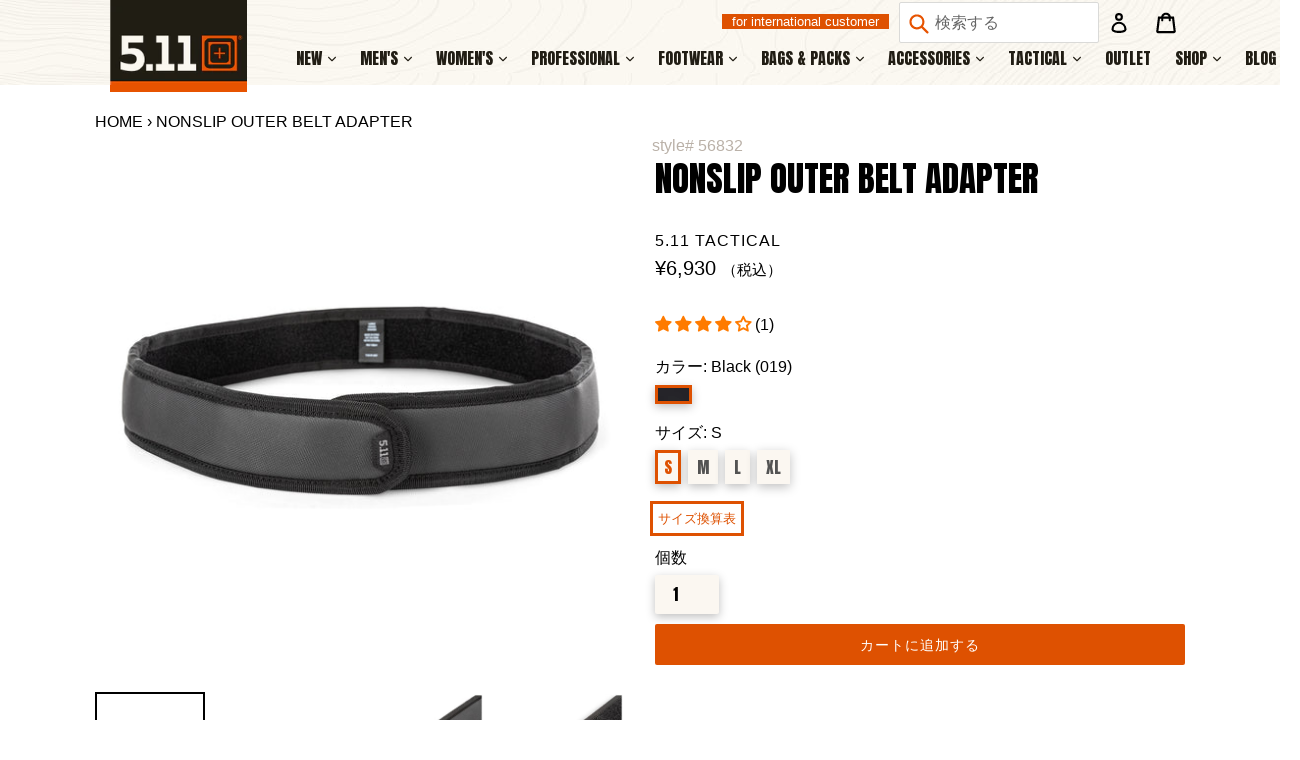

--- FILE ---
content_type: text/html; charset=utf-8
request_url: https://511tactical.jp/products/nonslip-outer-belt-adapter
body_size: 47431
content:
<!doctype html>
<!--[if IE 9]> <html class="ie9 no-js" lang="ja"> <![endif]-->
<!--[if (gt IE 9)|!(IE)]><!--> <html class="no-js" lang="ja"> <!--<![endif]-->
<head>
  <link rel="stylesheet" href="https://obscure-escarpment-2240.herokuapp.com/stylesheets/bcpo-front.css">
    <link href="https://fonts.googleapis.com/css?family=Archivo" rel="stylesheet">
  <link href="https://fonts.googleapis.com/css?family=Archivo+Narrow" rel="stylesheet">
  <script>var bcpo_product={"id":8307497795823,"title":"NONSLIP OUTER BELT ADAPTER","handle":"nonslip-outer-belt-adapter","description":"\u003ch2 class=\"heading-primary clearfix\"\u003eNON-SLIP OUTER BELT ADAPTER DETAILS\u003c\/h2\u003e\n\u003cp\u003e\u003cb\u003eNON-SLIP OUTER BELT ADAPTER FOR MAVERICK BATTLE BELT\u003c\/b\u003e\u003c\/p\u003e\n\u003cp\u003e任務を達成するためのギアを多数装着すると装備は重くなり、その負担のほとんどがベルトにかかります。 重くなったベルトは戦術的優位性をダウンさせますが、当社のマーベリック バトル ベルトは実証済みの信頼性で任務の達成に寄与します。 ノンスリップアウターベルトアダプターを使用して、マーベリックのパフォーマンスを強化できるようになりました。 人間工学に基づいた曲線は、マーベリック ベルトに完全に一致します。 滑りにくいネオプレン内面と外側のループ素材によりグリップ力が向上します。 2 インチ幅は、世界中のプロフェッショナルから信頼されている Maverick Battle Belt を補完するのに最適です。\u003c\/p\u003e\n\u003cp\u003e\u003cstrong\u003e機能と特徴\u003c\/strong\u003e\u003c\/p\u003e\n\u003cul\u003e\n\u003cli\u003e滑り止めネオプレン内面素材\u003c\/li\u003e\n\u003cli\u003e幅2インチ\u003cbr\u003e\n\u003c\/li\u003e\n\u003cli\u003eマーベリックバトルベルトにマッチする人間工学に基づいたカーブ\u003c\/li\u003e\n\u003c\/ul\u003e\n\u003cp\u003e※商品写真はできる限り実物の色に近づけるよう加工しておりますが、お客様のお使いのモニター設定、お部屋の照明等により実際の商品と色味が異なる場合がございます。\u003cbr\u003e\u003cbr\u003e※こちらの商品はベルトアダプターのみの販売となっております。写真掲載の小物等は付属いたしません。\u003c\/p\u003e","published_at":"2024-04-12T21:00:16+09:00","created_at":"2024-03-06T17:31:27+09:00","vendor":"5.11 Tactical","type":"BELT","tags":["INNER BELT"],"price":693000,"price_min":693000,"price_max":693000,"available":true,"price_varies":false,"compare_at_price":null,"compare_at_price_min":0,"compare_at_price_max":0,"compare_at_price_varies":false,"variants":[{"id":44597261238511,"title":"Black (019) \/ S","option1":"Black (019)","option2":"S","option3":null,"sku":"56832-019-S","requires_shipping":true,"taxable":true,"featured_image":{"id":40875475927279,"product_id":8307497795823,"position":1,"created_at":"2024-03-06T17:34:23+09:00","updated_at":"2024-04-11T16:19:51+09:00","alt":null,"width":2000,"height":2000,"src":"\/\/511tactical.jp\/cdn\/shop\/files\/56832_Black019_NonslipOuterBeltAdapter_01_1.jpg?v=1712819991","variant_ids":[44597261238511,44597261271279,44597261304047,44597261336815]},"available":true,"name":"NONSLIP OUTER BELT ADAPTER - Black (019) \/ S","public_title":"Black (019) \/ S","options":["Black (019)","S"],"price":693000,"weight":0,"compare_at_price":null,"inventory_management":"shopify","barcode":null,"featured_media":{"alt":null,"id":33503584551151,"position":1,"preview_image":{"aspect_ratio":1.0,"height":2000,"width":2000,"src":"\/\/511tactical.jp\/cdn\/shop\/files\/56832_Black019_NonslipOuterBeltAdapter_01_1.jpg?v=1712819991"}},"requires_selling_plan":false,"selling_plan_allocations":[]},{"id":44597261271279,"title":"Black (019) \/ M","option1":"Black (019)","option2":"M","option3":null,"sku":"56832-019-M","requires_shipping":true,"taxable":true,"featured_image":{"id":40875475927279,"product_id":8307497795823,"position":1,"created_at":"2024-03-06T17:34:23+09:00","updated_at":"2024-04-11T16:19:51+09:00","alt":null,"width":2000,"height":2000,"src":"\/\/511tactical.jp\/cdn\/shop\/files\/56832_Black019_NonslipOuterBeltAdapter_01_1.jpg?v=1712819991","variant_ids":[44597261238511,44597261271279,44597261304047,44597261336815]},"available":false,"name":"NONSLIP OUTER BELT ADAPTER - Black (019) \/ M","public_title":"Black (019) \/ M","options":["Black (019)","M"],"price":693000,"weight":0,"compare_at_price":null,"inventory_management":"shopify","barcode":"2000000137209","featured_media":{"alt":null,"id":33503584551151,"position":1,"preview_image":{"aspect_ratio":1.0,"height":2000,"width":2000,"src":"\/\/511tactical.jp\/cdn\/shop\/files\/56832_Black019_NonslipOuterBeltAdapter_01_1.jpg?v=1712819991"}},"requires_selling_plan":false,"selling_plan_allocations":[]},{"id":44597261304047,"title":"Black (019) \/ L","option1":"Black (019)","option2":"L","option3":null,"sku":"56832-019-L","requires_shipping":true,"taxable":true,"featured_image":{"id":40875475927279,"product_id":8307497795823,"position":1,"created_at":"2024-03-06T17:34:23+09:00","updated_at":"2024-04-11T16:19:51+09:00","alt":null,"width":2000,"height":2000,"src":"\/\/511tactical.jp\/cdn\/shop\/files\/56832_Black019_NonslipOuterBeltAdapter_01_1.jpg?v=1712819991","variant_ids":[44597261238511,44597261271279,44597261304047,44597261336815]},"available":true,"name":"NONSLIP OUTER BELT ADAPTER - Black (019) \/ L","public_title":"Black (019) \/ L","options":["Black (019)","L"],"price":693000,"weight":0,"compare_at_price":null,"inventory_management":"shopify","barcode":null,"featured_media":{"alt":null,"id":33503584551151,"position":1,"preview_image":{"aspect_ratio":1.0,"height":2000,"width":2000,"src":"\/\/511tactical.jp\/cdn\/shop\/files\/56832_Black019_NonslipOuterBeltAdapter_01_1.jpg?v=1712819991"}},"requires_selling_plan":false,"selling_plan_allocations":[]},{"id":44597261336815,"title":"Black (019) \/ XL","option1":"Black (019)","option2":"XL","option3":null,"sku":"56832-019-XL","requires_shipping":true,"taxable":true,"featured_image":{"id":40875475927279,"product_id":8307497795823,"position":1,"created_at":"2024-03-06T17:34:23+09:00","updated_at":"2024-04-11T16:19:51+09:00","alt":null,"width":2000,"height":2000,"src":"\/\/511tactical.jp\/cdn\/shop\/files\/56832_Black019_NonslipOuterBeltAdapter_01_1.jpg?v=1712819991","variant_ids":[44597261238511,44597261271279,44597261304047,44597261336815]},"available":false,"name":"NONSLIP OUTER BELT ADAPTER - Black (019) \/ XL","public_title":"Black (019) \/ XL","options":["Black (019)","XL"],"price":693000,"weight":0,"compare_at_price":null,"inventory_management":"shopify","barcode":null,"featured_media":{"alt":null,"id":33503584551151,"position":1,"preview_image":{"aspect_ratio":1.0,"height":2000,"width":2000,"src":"\/\/511tactical.jp\/cdn\/shop\/files\/56832_Black019_NonslipOuterBeltAdapter_01_1.jpg?v=1712819991"}},"requires_selling_plan":false,"selling_plan_allocations":[]}],"images":["\/\/511tactical.jp\/cdn\/shop\/files\/56832_Black019_NonslipOuterBeltAdapter_01_1.jpg?v=1712819991","\/\/511tactical.jp\/cdn\/shop\/files\/56832_Black019_NonslipOuterBeltAdapter_01_6.jpg?v=1712819991","\/\/511tactical.jp\/cdn\/shop\/files\/56832_Black019_NonslipOuterBeltAdapter_01_2.jpg?v=1712738216","\/\/511tactical.jp\/cdn\/shop\/files\/56832_Black019_NonslipOuterBeltAdapter_01_3.jpg?v=1712738216","\/\/511tactical.jp\/cdn\/shop\/files\/56832_Black019_NonslipOuterBeltAdapter_01_4.jpg?v=1712738216","\/\/511tactical.jp\/cdn\/shop\/files\/56832_Black019_NonslipOuterBeltAdapter_01_5.jpg?v=1712738216"],"featured_image":"\/\/511tactical.jp\/cdn\/shop\/files\/56832_Black019_NonslipOuterBeltAdapter_01_1.jpg?v=1712819991","options":["カラー","サイズ"],"media":[{"alt":null,"id":33503584551151,"position":1,"preview_image":{"aspect_ratio":1.0,"height":2000,"width":2000,"src":"\/\/511tactical.jp\/cdn\/shop\/files\/56832_Black019_NonslipOuterBeltAdapter_01_1.jpg?v=1712819991"},"aspect_ratio":1.0,"height":2000,"media_type":"image","src":"\/\/511tactical.jp\/cdn\/shop\/files\/56832_Black019_NonslipOuterBeltAdapter_01_1.jpg?v=1712819991","width":2000},{"alt":null,"id":33503584714991,"position":2,"preview_image":{"aspect_ratio":1.0,"height":2000,"width":2000,"src":"\/\/511tactical.jp\/cdn\/shop\/files\/56832_Black019_NonslipOuterBeltAdapter_01_6.jpg?v=1712819991"},"aspect_ratio":1.0,"height":2000,"media_type":"image","src":"\/\/511tactical.jp\/cdn\/shop\/files\/56832_Black019_NonslipOuterBeltAdapter_01_6.jpg?v=1712819991","width":2000},{"alt":null,"id":33503584583919,"position":3,"preview_image":{"aspect_ratio":1.0,"height":2000,"width":2000,"src":"\/\/511tactical.jp\/cdn\/shop\/files\/56832_Black019_NonslipOuterBeltAdapter_01_2.jpg?v=1712738216"},"aspect_ratio":1.0,"height":2000,"media_type":"image","src":"\/\/511tactical.jp\/cdn\/shop\/files\/56832_Black019_NonslipOuterBeltAdapter_01_2.jpg?v=1712738216","width":2000},{"alt":null,"id":33503584616687,"position":4,"preview_image":{"aspect_ratio":1.0,"height":2000,"width":2000,"src":"\/\/511tactical.jp\/cdn\/shop\/files\/56832_Black019_NonslipOuterBeltAdapter_01_3.jpg?v=1712738216"},"aspect_ratio":1.0,"height":2000,"media_type":"image","src":"\/\/511tactical.jp\/cdn\/shop\/files\/56832_Black019_NonslipOuterBeltAdapter_01_3.jpg?v=1712738216","width":2000},{"alt":null,"id":33503584649455,"position":5,"preview_image":{"aspect_ratio":1.0,"height":2000,"width":2000,"src":"\/\/511tactical.jp\/cdn\/shop\/files\/56832_Black019_NonslipOuterBeltAdapter_01_4.jpg?v=1712738216"},"aspect_ratio":1.0,"height":2000,"media_type":"image","src":"\/\/511tactical.jp\/cdn\/shop\/files\/56832_Black019_NonslipOuterBeltAdapter_01_4.jpg?v=1712738216","width":2000},{"alt":null,"id":33503584682223,"position":6,"preview_image":{"aspect_ratio":1.0,"height":2000,"width":2000,"src":"\/\/511tactical.jp\/cdn\/shop\/files\/56832_Black019_NonslipOuterBeltAdapter_01_5.jpg?v=1712738216"},"aspect_ratio":1.0,"height":2000,"media_type":"image","src":"\/\/511tactical.jp\/cdn\/shop\/files\/56832_Black019_NonslipOuterBeltAdapter_01_5.jpg?v=1712738216","width":2000}],"requires_selling_plan":false,"selling_plan_groups":[],"content":"\u003ch2 class=\"heading-primary clearfix\"\u003eNON-SLIP OUTER BELT ADAPTER DETAILS\u003c\/h2\u003e\n\u003cp\u003e\u003cb\u003eNON-SLIP OUTER BELT ADAPTER FOR MAVERICK BATTLE BELT\u003c\/b\u003e\u003c\/p\u003e\n\u003cp\u003e任務を達成するためのギアを多数装着すると装備は重くなり、その負担のほとんどがベルトにかかります。 重くなったベルトは戦術的優位性をダウンさせますが、当社のマーベリック バトル ベルトは実証済みの信頼性で任務の達成に寄与します。 ノンスリップアウターベルトアダプターを使用して、マーベリックのパフォーマンスを強化できるようになりました。 人間工学に基づいた曲線は、マーベリック ベルトに完全に一致します。 滑りにくいネオプレン内面と外側のループ素材によりグリップ力が向上します。 2 インチ幅は、世界中のプロフェッショナルから信頼されている Maverick Battle Belt を補完するのに最適です。\u003c\/p\u003e\n\u003cp\u003e\u003cstrong\u003e機能と特徴\u003c\/strong\u003e\u003c\/p\u003e\n\u003cul\u003e\n\u003cli\u003e滑り止めネオプレン内面素材\u003c\/li\u003e\n\u003cli\u003e幅2インチ\u003cbr\u003e\n\u003c\/li\u003e\n\u003cli\u003eマーベリックバトルベルトにマッチする人間工学に基づいたカーブ\u003c\/li\u003e\n\u003c\/ul\u003e\n\u003cp\u003e※商品写真はできる限り実物の色に近づけるよう加工しておりますが、お客様のお使いのモニター設定、お部屋の照明等により実際の商品と色味が異なる場合がございます。\u003cbr\u003e\u003cbr\u003e※こちらの商品はベルトアダプターのみの販売となっております。写真掲載の小物等は付属いたしません。\u003c\/p\u003e"};  var bcpo_settings={"theme":"light","fallback":"buttons","border_style":"round","tooltips":"show","jumbo_colors":"medium","jumbo_images":"medium","circle_swatches":"","storewide_preorders":"off","rules":""};var bcpo_cdn = "//511tactical.jp/cdn/shop/t/3/assets/bcpo_cdn?v=189931";</script>
  <link rel="apple-touch-icon" href="https://cdn.shopify.com/s/files/1/3099/2814/files/511_scope.png"/>
  <meta charset="utf-8">
  <meta http-equiv="X-UA-Compatible" content="IE=edge,chrome=1">
  <meta name="viewport" content="width=device-width,initial-scale=1">
  <meta name="theme-color" content="#de5101">
  <link rel="canonical" href="https://511tactical.jp/products/nonslip-outer-belt-adapter">

  
    <link rel="shortcut icon" href="//511tactical.jp/cdn/shop/files/511_favicon_16x16_transparent_32x32.gif?v=1613159314" type="image/png">
  

  
  <title>
    NONSLIP OUTER BELT ADAPTER
    
    
    
      &ndash; 5.11 Tactical Japan
    
  </title>

  
    <meta name="description" content="NON-SLIP OUTER BELT ADAPTER DETAILS NON-SLIP OUTER BELT ADAPTER FOR MAVERICK BATTLE BELT 任務を達成するためのギアを多数装着すると装備は重くなり、その負担のほとんどがベルトにかかります。 重くなったベルトは戦術的優位性をダウンさせますが、当社のマーベリック バトル ベルトは実証済みの信頼性で任務の達成に寄与します。 ノンスリップアウターベルトアダプターを使用して、マーベリックのパフォーマンスを強化できるようになりました。 人間工学に基づいた曲線は、マーベリック ベルトに完全に一致します。 滑りにくいネオプレン内面と外側のループ素材によりグリップ力">
  

  <!-- /snippets/social-meta-tags.liquid -->




<meta property="og:site_name" content="5.11 Tactical Japan">
<meta property="og:url" content="https://511tactical.jp/products/nonslip-outer-belt-adapter">
<meta property="og:title" content="NONSLIP OUTER BELT ADAPTER">
<meta property="og:type" content="product">
<meta property="og:description" content="NON-SLIP OUTER BELT ADAPTER DETAILS NON-SLIP OUTER BELT ADAPTER FOR MAVERICK BATTLE BELT 任務を達成するためのギアを多数装着すると装備は重くなり、その負担のほとんどがベルトにかかります。 重くなったベルトは戦術的優位性をダウンさせますが、当社のマーベリック バトル ベルトは実証済みの信頼性で任務の達成に寄与します。 ノンスリップアウターベルトアダプターを使用して、マーベリックのパフォーマンスを強化できるようになりました。 人間工学に基づいた曲線は、マーベリック ベルトに完全に一致します。 滑りにくいネオプレン内面と外側のループ素材によりグリップ力">

  <meta property="og:price:amount" content="6,930">
  <meta property="og:price:currency" content="JPY">

<meta property="og:image" content="http://511tactical.jp/cdn/shop/files/56832_Black019_NonslipOuterBeltAdapter_01_1_1200x1200.jpg?v=1712819991"><meta property="og:image" content="http://511tactical.jp/cdn/shop/files/56832_Black019_NonslipOuterBeltAdapter_01_6_1200x1200.jpg?v=1712819991"><meta property="og:image" content="http://511tactical.jp/cdn/shop/files/56832_Black019_NonslipOuterBeltAdapter_01_2_1200x1200.jpg?v=1712738216">
<meta property="og:image:secure_url" content="https://511tactical.jp/cdn/shop/files/56832_Black019_NonslipOuterBeltAdapter_01_1_1200x1200.jpg?v=1712819991"><meta property="og:image:secure_url" content="https://511tactical.jp/cdn/shop/files/56832_Black019_NonslipOuterBeltAdapter_01_6_1200x1200.jpg?v=1712819991"><meta property="og:image:secure_url" content="https://511tactical.jp/cdn/shop/files/56832_Black019_NonslipOuterBeltAdapter_01_2_1200x1200.jpg?v=1712738216">


  <meta name="twitter:site" content="@511_tky?lang=ja">

<meta name="twitter:card" content="summary_large_image">
<meta name="twitter:title" content="NONSLIP OUTER BELT ADAPTER">
<meta name="twitter:description" content="NON-SLIP OUTER BELT ADAPTER DETAILS NON-SLIP OUTER BELT ADAPTER FOR MAVERICK BATTLE BELT 任務を達成するためのギアを多数装着すると装備は重くなり、その負担のほとんどがベルトにかかります。 重くなったベルトは戦術的優位性をダウンさせますが、当社のマーベリック バトル ベルトは実証済みの信頼性で任務の達成に寄与します。 ノンスリップアウターベルトアダプターを使用して、マーベリックのパフォーマンスを強化できるようになりました。 人間工学に基づいた曲線は、マーベリック ベルトに完全に一致します。 滑りにくいネオプレン内面と外側のループ素材によりグリップ力">


  <link href="//511tactical.jp/cdn/shop/t/3/assets/theme.scss.css?v=8742604229797091821696076917" rel="stylesheet" type="text/css" media="all" />
  



  <script>
    var theme = {
      strings: {
        addToCart: "カートに追加する",
        soldOut: "売り切れ",
        unavailable: "お取り扱いできません",
        showMore: "表示を増やす",
        showLess: "表示を減らす",
        addressError: "住所を調べる際にエラーが発生しました",
        addressNoResults: "その住所は見つかりませんでした",
        addressQueryLimit: "Google APIの使用量の制限を超えました。\u003ca href=\"https:\/\/developers.google.com\/maps\/premium\/usage-limits\"\u003eプレミアムプラン\u003c\/a\u003eへのアップグレードをご検討ください。",
        authError: "あなたのGoogle Mapsのアカウント認証で問題が発生しました。"
      },
      moneyFormat: "¥{{amount_no_decimals}}"
    }

    document.documentElement.className = document.documentElement.className.replace('no-js', 'js');
  </script>
  
  <link href="https://fonts.googleapis.com/css?family=Anton" rel="stylesheet">
  <link href="https://fonts.googleapis.com/earlyaccess/mplus1p.css" rel="stylesheet" />
  <link rel="stylesheet" href="https://fonts.googleapis.com/earlyaccess/notosansjp.css">

  <!--[if (lte IE 9) ]><script src="//511tactical.jp/cdn/shop/t/3/assets/match-media.min.js?v=22265819453975888031518596053" type="text/javascript"></script><![endif]-->

  

  <!--[if (gt IE 9)|!(IE)]><!--><script src="//511tactical.jp/cdn/shop/t/3/assets/lazysizes.js?v=68441465964607740661518596053" async="async"></script><!--<![endif]-->
  <!--[if lte IE 9]><script src="//511tactical.jp/cdn/shop/t/3/assets/lazysizes.min.js?v=189931"></script><![endif]-->

  <!--[if (gt IE 9)|!(IE)]><!--><script src="//511tactical.jp/cdn/shop/t/3/assets/vendor.js?v=136118274122071307521518596054" defer="defer"></script><!--<![endif]-->
  <!--[if lte IE 9]><script src="//511tactical.jp/cdn/shop/t/3/assets/vendor.js?v=136118274122071307521518596054"></script><![endif]-->

  <!--[if (gt IE 9)|!(IE)]><!--><script src="//511tactical.jp/cdn/shop/t/3/assets/theme.js?v=91261297469654134521555989253" defer="defer"></script><!--<![endif]-->
  <!--[if lte IE 9]><script src="//511tactical.jp/cdn/shop/t/3/assets/theme.js?v=91261297469654134521555989253"></script><![endif]-->

  
  
  <script>window.performance && window.performance.mark && window.performance.mark('shopify.content_for_header.start');</script><meta name="google-site-verification" content="ANplh2ON1cXFcuE0xjnDLv1EarT4dqTxcYQrUx7DH_4">
<meta id="shopify-digital-wallet" name="shopify-digital-wallet" content="/30992814/digital_wallets/dialog">
<meta name="shopify-checkout-api-token" content="3f9b7f2fc716d3fab5a58d64d7ac65ea">
<meta id="in-context-paypal-metadata" data-shop-id="30992814" data-venmo-supported="false" data-environment="production" data-locale="ja_JP" data-paypal-v4="true" data-currency="JPY">
<link rel="alternate" type="application/json+oembed" href="https://511tactical.jp/products/nonslip-outer-belt-adapter.oembed">
<script async="async" src="/checkouts/internal/preloads.js?locale=ja-JP"></script>
<link rel="preconnect" href="https://shop.app" crossorigin="anonymous">
<script async="async" src="https://shop.app/checkouts/internal/preloads.js?locale=ja-JP&shop_id=30992814" crossorigin="anonymous"></script>
<script id="shopify-features" type="application/json">{"accessToken":"3f9b7f2fc716d3fab5a58d64d7ac65ea","betas":["rich-media-storefront-analytics"],"domain":"511tactical.jp","predictiveSearch":false,"shopId":30992814,"locale":"ja"}</script>
<script>var Shopify = Shopify || {};
Shopify.shop = "511tactical-tokyo.myshopify.com";
Shopify.locale = "ja";
Shopify.currency = {"active":"JPY","rate":"1.0"};
Shopify.country = "JP";
Shopify.theme = {"name":"Debut","id":16555900972,"schema_name":"Debut","schema_version":"2.1.0","theme_store_id":796,"role":"main"};
Shopify.theme.handle = "null";
Shopify.theme.style = {"id":null,"handle":null};
Shopify.cdnHost = "511tactical.jp/cdn";
Shopify.routes = Shopify.routes || {};
Shopify.routes.root = "/";</script>
<script type="module">!function(o){(o.Shopify=o.Shopify||{}).modules=!0}(window);</script>
<script>!function(o){function n(){var o=[];function n(){o.push(Array.prototype.slice.apply(arguments))}return n.q=o,n}var t=o.Shopify=o.Shopify||{};t.loadFeatures=n(),t.autoloadFeatures=n()}(window);</script>
<script>
  window.ShopifyPay = window.ShopifyPay || {};
  window.ShopifyPay.apiHost = "shop.app\/pay";
  window.ShopifyPay.redirectState = null;
</script>
<script id="shop-js-analytics" type="application/json">{"pageType":"product"}</script>
<script defer="defer" async type="module" src="//511tactical.jp/cdn/shopifycloud/shop-js/modules/v2/client.init-shop-cart-sync_CZKilf07.ja.esm.js"></script>
<script defer="defer" async type="module" src="//511tactical.jp/cdn/shopifycloud/shop-js/modules/v2/chunk.common_rlhnONO2.esm.js"></script>
<script type="module">
  await import("//511tactical.jp/cdn/shopifycloud/shop-js/modules/v2/client.init-shop-cart-sync_CZKilf07.ja.esm.js");
await import("//511tactical.jp/cdn/shopifycloud/shop-js/modules/v2/chunk.common_rlhnONO2.esm.js");

  window.Shopify.SignInWithShop?.initShopCartSync?.({"fedCMEnabled":true,"windoidEnabled":true});

</script>
<script>
  window.Shopify = window.Shopify || {};
  if (!window.Shopify.featureAssets) window.Shopify.featureAssets = {};
  window.Shopify.featureAssets['shop-js'] = {"shop-cart-sync":["modules/v2/client.shop-cart-sync_BwCHLH8C.ja.esm.js","modules/v2/chunk.common_rlhnONO2.esm.js"],"init-fed-cm":["modules/v2/client.init-fed-cm_CQXj6EwP.ja.esm.js","modules/v2/chunk.common_rlhnONO2.esm.js"],"shop-button":["modules/v2/client.shop-button_B7JE2zCc.ja.esm.js","modules/v2/chunk.common_rlhnONO2.esm.js"],"init-windoid":["modules/v2/client.init-windoid_DQ9csUH7.ja.esm.js","modules/v2/chunk.common_rlhnONO2.esm.js"],"shop-cash-offers":["modules/v2/client.shop-cash-offers_DxEVlT9h.ja.esm.js","modules/v2/chunk.common_rlhnONO2.esm.js","modules/v2/chunk.modal_BI56FOb0.esm.js"],"shop-toast-manager":["modules/v2/client.shop-toast-manager_BE8_-kNb.ja.esm.js","modules/v2/chunk.common_rlhnONO2.esm.js"],"init-shop-email-lookup-coordinator":["modules/v2/client.init-shop-email-lookup-coordinator_BgbPPTAQ.ja.esm.js","modules/v2/chunk.common_rlhnONO2.esm.js"],"pay-button":["modules/v2/client.pay-button_hoKCMeMC.ja.esm.js","modules/v2/chunk.common_rlhnONO2.esm.js"],"avatar":["modules/v2/client.avatar_BTnouDA3.ja.esm.js"],"init-shop-cart-sync":["modules/v2/client.init-shop-cart-sync_CZKilf07.ja.esm.js","modules/v2/chunk.common_rlhnONO2.esm.js"],"shop-login-button":["modules/v2/client.shop-login-button_BXDQHqjj.ja.esm.js","modules/v2/chunk.common_rlhnONO2.esm.js","modules/v2/chunk.modal_BI56FOb0.esm.js"],"init-customer-accounts-sign-up":["modules/v2/client.init-customer-accounts-sign-up_C3NeUvFd.ja.esm.js","modules/v2/client.shop-login-button_BXDQHqjj.ja.esm.js","modules/v2/chunk.common_rlhnONO2.esm.js","modules/v2/chunk.modal_BI56FOb0.esm.js"],"init-shop-for-new-customer-accounts":["modules/v2/client.init-shop-for-new-customer-accounts_D-v2xi0b.ja.esm.js","modules/v2/client.shop-login-button_BXDQHqjj.ja.esm.js","modules/v2/chunk.common_rlhnONO2.esm.js","modules/v2/chunk.modal_BI56FOb0.esm.js"],"init-customer-accounts":["modules/v2/client.init-customer-accounts_Cciaq_Mb.ja.esm.js","modules/v2/client.shop-login-button_BXDQHqjj.ja.esm.js","modules/v2/chunk.common_rlhnONO2.esm.js","modules/v2/chunk.modal_BI56FOb0.esm.js"],"shop-follow-button":["modules/v2/client.shop-follow-button_CM9l58Wl.ja.esm.js","modules/v2/chunk.common_rlhnONO2.esm.js","modules/v2/chunk.modal_BI56FOb0.esm.js"],"lead-capture":["modules/v2/client.lead-capture_oVhdpGxe.ja.esm.js","modules/v2/chunk.common_rlhnONO2.esm.js","modules/v2/chunk.modal_BI56FOb0.esm.js"],"checkout-modal":["modules/v2/client.checkout-modal_BbgmKIDX.ja.esm.js","modules/v2/chunk.common_rlhnONO2.esm.js","modules/v2/chunk.modal_BI56FOb0.esm.js"],"shop-login":["modules/v2/client.shop-login_BRorRhgW.ja.esm.js","modules/v2/chunk.common_rlhnONO2.esm.js","modules/v2/chunk.modal_BI56FOb0.esm.js"],"payment-terms":["modules/v2/client.payment-terms_Ba4TR13R.ja.esm.js","modules/v2/chunk.common_rlhnONO2.esm.js","modules/v2/chunk.modal_BI56FOb0.esm.js"]};
</script>
<script>(function() {
  var isLoaded = false;
  function asyncLoad() {
    if (isLoaded) return;
    isLoaded = true;
    var urls = ["https:\/\/chimpstatic.com\/mcjs-connected\/js\/users\/25a85660064e3f8c85016002b\/dac5cf69cb2d44d4faf3fecd7.js?shop=511tactical-tokyo.myshopify.com","https:\/\/cdn.jsdelivr.net\/gh\/apphq\/slidecart-dist@master\/slidecarthq-forward.js?4\u0026shop=511tactical-tokyo.myshopify.com","\/\/backinstock.useamp.com\/widget\/15921_1767154286.js?category=bis\u0026v=6\u0026shop=511tactical-tokyo.myshopify.com"];
    for (var i = 0; i < urls.length; i++) {
      var s = document.createElement('script');
      s.type = 'text/javascript';
      s.async = true;
      s.src = urls[i];
      var x = document.getElementsByTagName('script')[0];
      x.parentNode.insertBefore(s, x);
    }
  };
  if(window.attachEvent) {
    window.attachEvent('onload', asyncLoad);
  } else {
    window.addEventListener('load', asyncLoad, false);
  }
})();</script>
<script id="__st">var __st={"a":30992814,"offset":32400,"reqid":"ea54dc3f-84e8-4436-959a-a1a5e9a2f4f0-1768994400","pageurl":"511tactical.jp\/products\/nonslip-outer-belt-adapter","u":"2e75dab4edbc","p":"product","rtyp":"product","rid":8307497795823};</script>
<script>window.ShopifyPaypalV4VisibilityTracking = true;</script>
<script id="captcha-bootstrap">!function(){'use strict';const t='contact',e='account',n='new_comment',o=[[t,t],['blogs',n],['comments',n],[t,'customer']],c=[[e,'customer_login'],[e,'guest_login'],[e,'recover_customer_password'],[e,'create_customer']],r=t=>t.map((([t,e])=>`form[action*='/${t}']:not([data-nocaptcha='true']) input[name='form_type'][value='${e}']`)).join(','),a=t=>()=>t?[...document.querySelectorAll(t)].map((t=>t.form)):[];function s(){const t=[...o],e=r(t);return a(e)}const i='password',u='form_key',d=['recaptcha-v3-token','g-recaptcha-response','h-captcha-response',i],f=()=>{try{return window.sessionStorage}catch{return}},m='__shopify_v',_=t=>t.elements[u];function p(t,e,n=!1){try{const o=window.sessionStorage,c=JSON.parse(o.getItem(e)),{data:r}=function(t){const{data:e,action:n}=t;return t[m]||n?{data:e,action:n}:{data:t,action:n}}(c);for(const[e,n]of Object.entries(r))t.elements[e]&&(t.elements[e].value=n);n&&o.removeItem(e)}catch(o){console.error('form repopulation failed',{error:o})}}const l='form_type',E='cptcha';function T(t){t.dataset[E]=!0}const w=window,h=w.document,L='Shopify',v='ce_forms',y='captcha';let A=!1;((t,e)=>{const n=(g='f06e6c50-85a8-45c8-87d0-21a2b65856fe',I='https://cdn.shopify.com/shopifycloud/storefront-forms-hcaptcha/ce_storefront_forms_captcha_hcaptcha.v1.5.2.iife.js',D={infoText:'hCaptchaによる保護',privacyText:'プライバシー',termsText:'利用規約'},(t,e,n)=>{const o=w[L][v],c=o.bindForm;if(c)return c(t,g,e,D).then(n);var r;o.q.push([[t,g,e,D],n]),r=I,A||(h.body.append(Object.assign(h.createElement('script'),{id:'captcha-provider',async:!0,src:r})),A=!0)});var g,I,D;w[L]=w[L]||{},w[L][v]=w[L][v]||{},w[L][v].q=[],w[L][y]=w[L][y]||{},w[L][y].protect=function(t,e){n(t,void 0,e),T(t)},Object.freeze(w[L][y]),function(t,e,n,w,h,L){const[v,y,A,g]=function(t,e,n){const i=e?o:[],u=t?c:[],d=[...i,...u],f=r(d),m=r(i),_=r(d.filter((([t,e])=>n.includes(e))));return[a(f),a(m),a(_),s()]}(w,h,L),I=t=>{const e=t.target;return e instanceof HTMLFormElement?e:e&&e.form},D=t=>v().includes(t);t.addEventListener('submit',(t=>{const e=I(t);if(!e)return;const n=D(e)&&!e.dataset.hcaptchaBound&&!e.dataset.recaptchaBound,o=_(e),c=g().includes(e)&&(!o||!o.value);(n||c)&&t.preventDefault(),c&&!n&&(function(t){try{if(!f())return;!function(t){const e=f();if(!e)return;const n=_(t);if(!n)return;const o=n.value;o&&e.removeItem(o)}(t);const e=Array.from(Array(32),(()=>Math.random().toString(36)[2])).join('');!function(t,e){_(t)||t.append(Object.assign(document.createElement('input'),{type:'hidden',name:u})),t.elements[u].value=e}(t,e),function(t,e){const n=f();if(!n)return;const o=[...t.querySelectorAll(`input[type='${i}']`)].map((({name:t})=>t)),c=[...d,...o],r={};for(const[a,s]of new FormData(t).entries())c.includes(a)||(r[a]=s);n.setItem(e,JSON.stringify({[m]:1,action:t.action,data:r}))}(t,e)}catch(e){console.error('failed to persist form',e)}}(e),e.submit())}));const S=(t,e)=>{t&&!t.dataset[E]&&(n(t,e.some((e=>e===t))),T(t))};for(const o of['focusin','change'])t.addEventListener(o,(t=>{const e=I(t);D(e)&&S(e,y())}));const B=e.get('form_key'),M=e.get(l),P=B&&M;t.addEventListener('DOMContentLoaded',(()=>{const t=y();if(P)for(const e of t)e.elements[l].value===M&&p(e,B);[...new Set([...A(),...v().filter((t=>'true'===t.dataset.shopifyCaptcha))])].forEach((e=>S(e,t)))}))}(h,new URLSearchParams(w.location.search),n,t,e,['guest_login'])})(!0,!0)}();</script>
<script integrity="sha256-4kQ18oKyAcykRKYeNunJcIwy7WH5gtpwJnB7kiuLZ1E=" data-source-attribution="shopify.loadfeatures" defer="defer" src="//511tactical.jp/cdn/shopifycloud/storefront/assets/storefront/load_feature-a0a9edcb.js" crossorigin="anonymous"></script>
<script crossorigin="anonymous" defer="defer" src="//511tactical.jp/cdn/shopifycloud/storefront/assets/shopify_pay/storefront-65b4c6d7.js?v=20250812"></script>
<script data-source-attribution="shopify.dynamic_checkout.dynamic.init">var Shopify=Shopify||{};Shopify.PaymentButton=Shopify.PaymentButton||{isStorefrontPortableWallets:!0,init:function(){window.Shopify.PaymentButton.init=function(){};var t=document.createElement("script");t.src="https://511tactical.jp/cdn/shopifycloud/portable-wallets/latest/portable-wallets.ja.js",t.type="module",document.head.appendChild(t)}};
</script>
<script data-source-attribution="shopify.dynamic_checkout.buyer_consent">
  function portableWalletsHideBuyerConsent(e){var t=document.getElementById("shopify-buyer-consent"),n=document.getElementById("shopify-subscription-policy-button");t&&n&&(t.classList.add("hidden"),t.setAttribute("aria-hidden","true"),n.removeEventListener("click",e))}function portableWalletsShowBuyerConsent(e){var t=document.getElementById("shopify-buyer-consent"),n=document.getElementById("shopify-subscription-policy-button");t&&n&&(t.classList.remove("hidden"),t.removeAttribute("aria-hidden"),n.addEventListener("click",e))}window.Shopify?.PaymentButton&&(window.Shopify.PaymentButton.hideBuyerConsent=portableWalletsHideBuyerConsent,window.Shopify.PaymentButton.showBuyerConsent=portableWalletsShowBuyerConsent);
</script>
<script data-source-attribution="shopify.dynamic_checkout.cart.bootstrap">document.addEventListener("DOMContentLoaded",(function(){function t(){return document.querySelector("shopify-accelerated-checkout-cart, shopify-accelerated-checkout")}if(t())Shopify.PaymentButton.init();else{new MutationObserver((function(e,n){t()&&(Shopify.PaymentButton.init(),n.disconnect())})).observe(document.body,{childList:!0,subtree:!0})}}));
</script>
<script id='scb4127' type='text/javascript' async='' src='https://511tactical.jp/cdn/shopifycloud/privacy-banner/storefront-banner.js'></script><link id="shopify-accelerated-checkout-styles" rel="stylesheet" media="screen" href="https://511tactical.jp/cdn/shopifycloud/portable-wallets/latest/accelerated-checkout-backwards-compat.css" crossorigin="anonymous">
<style id="shopify-accelerated-checkout-cart">
        #shopify-buyer-consent {
  margin-top: 1em;
  display: inline-block;
  width: 100%;
}

#shopify-buyer-consent.hidden {
  display: none;
}

#shopify-subscription-policy-button {
  background: none;
  border: none;
  padding: 0;
  text-decoration: underline;
  font-size: inherit;
  cursor: pointer;
}

#shopify-subscription-policy-button::before {
  box-shadow: none;
}

      </style>

<script>window.performance && window.performance.mark && window.performance.mark('shopify.content_for_header.end');</script>

<script>window.BOLD = window.BOLD || {};
    window.BOLD.common = window.BOLD.common || {};
    window.BOLD.common.Shopify = window.BOLD.common.Shopify || {};
    window.BOLD.common.Shopify.shop = {
      domain: '511tactical.jp',
      permanent_domain: '511tactical-tokyo.myshopify.com',
      url: 'https://511tactical.jp',
      secure_url: 'https://511tactical.jp',
      money_format: "¥{{amount_no_decimals}}",
      currency: "JPY"
    };
    window.BOLD.common.Shopify.customer = {
      id: null,
      tags: null,
    };
    window.BOLD.common.Shopify.cart = {"note":null,"attributes":{},"original_total_price":0,"total_price":0,"total_discount":0,"total_weight":0.0,"item_count":0,"items":[],"requires_shipping":false,"currency":"JPY","items_subtotal_price":0,"cart_level_discount_applications":[],"checkout_charge_amount":0};
    window.BOLD.common.template = 'product';window.BOLD.common.Shopify.formatMoney = function(money, format) {
        function n(t, e) {
            return "undefined" == typeof t ? e : t
        }
        function r(t, e, r, i) {
            if (e = n(e, 2),
                r = n(r, ","),
                i = n(i, "."),
            isNaN(t) || null == t)
                return 0;
            t = (t / 100).toFixed(e);
            var o = t.split(".")
                , a = o[0].replace(/(\d)(?=(\d\d\d)+(?!\d))/g, "$1" + r)
                , s = o[1] ? i + o[1] : "";
            return a + s
        }
        "string" == typeof money && (money = money.replace(".", ""));
        var i = ""
            , o = /\{\{\s*(\w+)\s*\}\}/
            , a = format || window.BOLD.common.Shopify.shop.money_format || window.Shopify.money_format || "$ {{ amount }}";
        switch (a.match(o)[1]) {
            case "amount":
                i = r(money, 2, ",", ".");
                break;
            case "amount_no_decimals":
                i = r(money, 0, ",", ".");
                break;
            case "amount_with_comma_separator":
                i = r(money, 2, ".", ",");
                break;
            case "amount_no_decimals_with_comma_separator":
                i = r(money, 0, ".", ",");
                break;
            case "amount_with_space_separator":
                i = r(money, 2, " ", ",");
                break;
            case "amount_no_decimals_with_space_separator":
                i = r(money, 0, " ", ",");
                break;
            case "amount_with_apostrophe_separator":
                i = r(money, 2, "'", ".");
                break;
        }
        return a.replace(o, i);
    };
    window.BOLD.common.Shopify.saveProduct = function (handle, product) {
      if (typeof handle === 'string' && typeof window.BOLD.common.Shopify.products[handle] === 'undefined') {
        if (typeof product === 'number') {
          window.BOLD.common.Shopify.handles[product] = handle;
          product = { id: product };
        }
        window.BOLD.common.Shopify.products[handle] = product;
      }
    };
    window.BOLD.common.Shopify.saveVariant = function (variant_id, variant) {
      if (typeof variant_id === 'number' && typeof window.BOLD.common.Shopify.variants[variant_id] === 'undefined') {
        window.BOLD.common.Shopify.variants[variant_id] = variant;
      }
    };window.BOLD.common.Shopify.products = window.BOLD.common.Shopify.products || {};
    window.BOLD.common.Shopify.variants = window.BOLD.common.Shopify.variants || {};
    window.BOLD.common.Shopify.handles = window.BOLD.common.Shopify.handles || {};window.BOLD.common.Shopify.handle = "nonslip-outer-belt-adapter"
window.BOLD.common.Shopify.saveProduct("nonslip-outer-belt-adapter", 8307497795823);window.BOLD.common.Shopify.saveVariant(44597261238511, { product_id: 8307497795823, product_handle: "nonslip-outer-belt-adapter", price: 693000, group_id: '', csp_metafield: {}});window.BOLD.common.Shopify.saveVariant(44597261271279, { product_id: 8307497795823, product_handle: "nonslip-outer-belt-adapter", price: 693000, group_id: '', csp_metafield: {}});window.BOLD.common.Shopify.saveVariant(44597261304047, { product_id: 8307497795823, product_handle: "nonslip-outer-belt-adapter", price: 693000, group_id: '', csp_metafield: {}});window.BOLD.common.Shopify.saveVariant(44597261336815, { product_id: 8307497795823, product_handle: "nonslip-outer-belt-adapter", price: 693000, group_id: '', csp_metafield: {}});window.BOLD.apps_installed = {"Product Discount":1,"Product Upsell":3} || {};window.BOLD.common.Shopify.metafields = window.BOLD.common.Shopify.metafields || {};window.BOLD.common.Shopify.metafields["bold_rp"] = {};window.BOLD.common.Shopify.metafields["bold_csp_defaults"] = {};window.BOLD.common.cacheParams = window.BOLD.common.cacheParams || {};
</script><link href="//511tactical.jp/cdn/shop/t/3/assets/bold-upsell.css?v=51915886505602322711589506935" rel="stylesheet" type="text/css" media="all" />
<link href="//511tactical.jp/cdn/shop/t/3/assets/bold-upsell-custom.css?v=189931" rel="stylesheet" type="text/css" media="all" /><div id="shopify-section-filter-menu-settings" class="shopify-section"><style type="text/css">
/*  Filter Menu Color and Image Section CSS */</style>
<link href="//511tactical.jp/cdn/shop/t/3/assets/filter-menu.scss.css?v=91574702171339908381696076914" rel="stylesheet" type="text/css" media="all" />
<script src="//511tactical.jp/cdn/shop/t/3/assets/filter-menu.js?v=33423275811885662991521726694" type="text/javascript"></script>





</div>
<!--Gem_Page_Header_Script-->
    


<!--End_Gem_Page_Header_Script-->



    

    
  
<!-- BEGIN app block: shopify://apps/also-bought/blocks/app-embed-block/b94b27b4-738d-4d92-9e60-43c22d1da3f2 --><script>
    window.codeblackbelt = window.codeblackbelt || {};
    window.codeblackbelt.shop = window.codeblackbelt.shop || '511tactical-tokyo.myshopify.com';
    
        window.codeblackbelt.productId = 8307497795823;</script><script src="//cdn.codeblackbelt.com/widgets/also-bought/main.min.js?version=2026012120+0900" async></script>
<!-- END app block --><!-- BEGIN app block: shopify://apps/buddha-mega-menu-navigation/blocks/megamenu/dbb4ce56-bf86-4830-9b3d-16efbef51c6f -->
<script>
        var productImageAndPrice = [],
            collectionImages = [],
            articleImages = [],
            mmLivIcons = false,
            mmFlipClock = false,
            mmFixesUseJquery = false,
            mmNumMMI = 2,
            mmSchemaTranslation = {},
            mmMenuStrings =  [] ,
            mmShopLocale = "ja",
            mmShopLocaleCollectionsRoute = "/collections",
            mmSchemaDesignJSON = [{"action":"menu-select","value":"none"},{"action":"design","setting":"link_color","value":"#ffffff"},{"action":"design","setting":"font_size","value":"14px"},{"action":"design","setting":"link_hover_color","value":"#a9a9a9"},{"action":"design","setting":"background_hover_color","value":"#000000"},{"action":"design","setting":"background_color","value":"#000000"},{"action":"design","setting":"text_color","value":"#ffffff"},{"action":"design","setting":"tree_sub_direction","value":"set_tree_auto"},{"action":"design","setting":"button_background_hover_color","value":"#0d8781"},{"action":"design","setting":"button_background_color","value":"#0da19a"},{"action":"design","setting":"button_text_hover_color","value":"#ffffff"},{"action":"design","setting":"button_text_color","value":"#ffffff"},{"action":"design","setting":"vertical_text_color","value":"#4e4e4e"},{"action":"design","setting":"vertical_link_color","value":"#4e4e4e"},{"action":"design","setting":"vertical_link_hover_color","value":"#0da19a"},{"action":"design","setting":"vertical_font_size","value":"13px"},{"action":"design","setting":"font_family","value":"Anton"}],
            mmDomChangeSkipUl = ",.slick-dots,.grid--view-items",
            buddhaMegaMenuShop = "511tactical-tokyo.myshopify.com",
            mmWireframeCompression = "0",
            mmExtensionAssetUrl = "https://cdn.shopify.com/extensions/019abe06-4a3f-7763-88da-170e1b54169b/mega-menu-151/assets/";var bestSellersHTML = '';var newestProductsHTML = '';/* get link lists api */
        var linkLists={"main-menu" : {"title":"Main menu", "items":["/collections/new-item","#","#","#","#","#","#","#","/collections/outlet","/pages/official-store","/blogs/%E8%A3%BD%E5%93%81%E6%83%85%E5%A0%B1",]},"footer" : {"title":"Footer menu", "items":["/pages/ec-store","/pages/about","/pages/for-international-customer","/pages/size-guide","https://511tactical.jp/pages/otoriyose",]},"link-list" : {"title":"規約関連", "items":["/pages/catalog-page","/blogs/%E8%A3%BD%E5%93%81%E6%83%85%E5%A0%B1","/pages/law","/pages/guide","/pages/privacypolicy","/pages/contact",]},"customer-account-main-menu" : {"title":"お客様アカウントのメインメニュー", "items":["/","https://shopify.com/30992814/account/orders?locale=ja&amp;region_country=JP",]},};/*ENDPARSE*/

        linkLists["force-mega-menu"]={};linkLists["force-mega-menu"].title="Debut Theme - Mega Menu";linkLists["force-mega-menu"].items=[1];

        /* set product prices *//* get the collection images *//* get the article images *//* customer fixes */
        var mmThemeFixesBeforeInit = function(){ mobileMenuMilliseconds = 500; mmHorizontalMenus = "#AccessibleNav #SiteNav"; mmVerticalMenus = "#MobileNav"; }; var mmThemeFixesBefore = function(){ if (selectedMenu=="force-mega-menu" && tempMenuObject.u.id == "MobileNav") { tempMenuObject.forceMenu = true; tempMenuObject.skipCheck = true; tempMenuObject.liClasses = "mobile-nav__item border-bottom"; tempMenuObject.aClasses = "mobile-nav__link"; tempMenuObject.liItems = []; var children = tempMenuObject.u.children; for (var i=0; i<children.length; i++) { if (children[i].nodeName == "LI") { if (children[i].querySelector(".currency-selector") == null) { tempMenuObject.liItems[tempMenuObject.liItems.length] = children[i]; } } } } else if (selectedMenu=="force-mega-menu" && tempMenuObject.u.id == "SiteNav") { tempMenuObject.forceMenu = true; tempMenuObject.skipCheck = true; tempMenuObject.liClasses = ""; tempMenuObject.aClasses = "site-nav__link site-nav__link--main"; tempMenuObject.liItems = []; var children = tempMenuObject.u.children; for (var i=0; i<children.length; i++) { if (children[i].nodeName == "LI") { tempMenuObject.liItems[tempMenuObject.liItems.length] = children[i]; } } } }; var mmThemeFixesAfter = function(){ var style = " .mobile-nav-wrapper { overflow:visible; z-index:1; opacity: 1; } .site-header { z-index:9; }"; mmAddStyle(style, "themeScript"); }; 
        

        var mmWireframe = {"html" : "<li class=\"buddha-menu-item\"  ><a data-href=\"/collections/mens\" href=\"/collections/mens\" aria-label=\"MEN'S\" data-no-instant=\"\" onclick=\"mmGoToPage(this, event); return false;\"  ><i class=\"mm-icon static fa fa-none\" aria-hidden=\"true\"></i><span class=\"mm-title\">MEN'S</span><i class=\"mm-arrow mm-angle-down\" aria-hidden=\"true\"></i><span class=\"toggle-menu-btn\" style=\"display:none;\" title=\"Toggle menu\" onclick=\"return toggleSubmenu(this)\"><span class=\"mm-arrow-icon\"><span class=\"bar-one\"></span><span class=\"bar-two\"></span></span></span></a><ul class=\"mm-submenu tree  small mm-last-level\"><li data-href=\"/collections/mens\" href=\"/collections/mens\" aria-label=\"新商品\" data-no-instant=\"\" onclick=\"mmGoToPage(this, event); return false;\"  ><a data-href=\"/collections/mens\" href=\"/collections/mens\" aria-label=\"新商品\" data-no-instant=\"\" onclick=\"mmGoToPage(this, event); return false;\"  ><span class=\"mm-title\">新商品</span></a></li></ul></li><li class=\"buddha-menu-item\"  ><a data-href=\"/collections/womens\" href=\"/collections/womens\" aria-label=\"WEMEN'S\" data-no-instant=\"\" onclick=\"mmGoToPage(this, event); return false;\"  ><i class=\"mm-icon static fa fa-none\" aria-hidden=\"true\"></i><span class=\"mm-title\">WEMEN'S</span><i class=\"mm-arrow mm-angle-down\" aria-hidden=\"true\"></i><span class=\"toggle-menu-btn\" style=\"display:none;\" title=\"Toggle menu\" onclick=\"return toggleSubmenu(this)\"><span class=\"mm-arrow-icon\"><span class=\"bar-one\"></span><span class=\"bar-two\"></span></span></span></a><ul class=\"mm-submenu tree  small mm-last-level\"><li data-href=\"/collections/frontpage\" href=\"/collections/frontpage\" aria-label=\"NEW ITEMS\" data-no-instant=\"\" onclick=\"mmGoToPage(this, event); return false;\"  ><a data-href=\"/collections/frontpage\" href=\"/collections/frontpage\" aria-label=\"NEW ITEMS\" data-no-instant=\"\" onclick=\"mmGoToPage(this, event); return false;\"  ><span class=\"mm-title\">NEW ITEMS</span></a></li></ul></li>" };

        function mmLoadJS(file, async = true) {
            let script = document.createElement("script");
            script.setAttribute("src", file);
            script.setAttribute("data-no-instant", "");
            script.setAttribute("type", "text/javascript");
            script.setAttribute("async", async);
            document.head.appendChild(script);
        }
        function mmLoadCSS(file) {  
            var style = document.createElement('link');
            style.href = file;
            style.type = 'text/css';
            style.rel = 'stylesheet';
            document.head.append(style); 
        }
              
        var mmDisableWhenResIsLowerThan = '';
        var mmLoadResources = (mmDisableWhenResIsLowerThan == '' || mmDisableWhenResIsLowerThan == 0 || (mmDisableWhenResIsLowerThan > 0 && window.innerWidth>=mmDisableWhenResIsLowerThan));
        if (mmLoadResources) {
            /* load resources via js injection */
            mmLoadJS("https://cdn.shopify.com/extensions/019abe06-4a3f-7763-88da-170e1b54169b/mega-menu-151/assets/buddha-megamenu.js");
            
            mmLoadCSS("https://cdn.shopify.com/extensions/019abe06-4a3f-7763-88da-170e1b54169b/mega-menu-151/assets/buddha-megamenu2.css");}
    </script><!-- HIDE ORIGINAL MENU --><style id="mmHideOriginalMenuStyle"> #SiteNav {visibility: hidden !important;} </style>
        <script>
            setTimeout(function(){
                var mmHideStyle  = document.querySelector("#mmHideOriginalMenuStyle");
                if (mmHideStyle) mmHideStyle.parentNode.removeChild(mmHideStyle);
            },10000);
        </script>
<!-- END app block --><!-- BEGIN app block: shopify://apps/judge-me-reviews/blocks/judgeme_core/61ccd3b1-a9f2-4160-9fe9-4fec8413e5d8 --><!-- Start of Judge.me Core -->






<link rel="dns-prefetch" href="https://cdnwidget.judge.me">
<link rel="dns-prefetch" href="https://cdn.judge.me">
<link rel="dns-prefetch" href="https://cdn1.judge.me">
<link rel="dns-prefetch" href="https://api.judge.me">

<script data-cfasync='false' class='jdgm-settings-script'>window.jdgmSettings={"pagination":5,"disable_web_reviews":false,"badge_no_review_text":"レビューなし","badge_n_reviews_text":"({{ n }})","hide_badge_preview_if_no_reviews":true,"badge_hide_text":false,"enforce_center_preview_badge":false,"widget_title":"カスタマーレビュー","widget_open_form_text":"レビューを書く","widget_close_form_text":"レビューをキャンセル","widget_refresh_page_text":"ページを更新","widget_summary_text":"{{ number_of_reviews }}件のレビューに基づく","widget_no_review_text":"最初のレビューを書きましょう","widget_name_field_text":"表示名","widget_verified_name_field_text":"認証された名前（公開）","widget_name_placeholder_text":"名前を入力してください（公開されます）","widget_required_field_error_text":"このフィールドは必須です。","widget_email_field_text":"メールアドレス","widget_verified_email_field_text":"認証されたメール（非公開、編集不可）","widget_email_placeholder_text":"あなたのメールアドレス（非公開）","widget_email_field_error_text":"有効なメールアドレスを入力してください。","widget_rating_field_text":"評価","widget_review_title_field_text":"レビュータイトル","widget_review_title_placeholder_text":"レビューにタイトルをつける","widget_review_body_field_text":"レビュー内容","widget_review_body_placeholder_text":"ここに書き始めてください...","widget_pictures_field_text":"写真/動画（任意）","widget_submit_review_text":"レビューを送信","widget_submit_verified_review_text":"認証済みレビューを送信","widget_submit_success_msg_with_auto_publish":"ありがとうございます！数分後にページを更新して、あなたのレビューを確認してください。\u003ca href='https://judge.me/login' target='_blank' rel='nofollow noopener'\u003eJudge.me\u003c/a\u003eにログインすることで、レビューの削除や編集ができます。","widget_submit_success_msg_no_auto_publish":"ありがとうございます！あなたのレビューはショップ管理者の承認を得た後に公開されます。\u003ca href='https://judge.me/login' target='_blank' rel='nofollow noopener'\u003eJudge.me\u003c/a\u003eにログインすることで、レビューの削除や編集ができます。","widget_show_default_reviews_out_of_total_text":"{{ n_reviews }}件のレビューのうち{{ n_reviews_shown }}件を表示しています。","widget_show_all_link_text":"すべて表示","widget_show_less_link_text":"表示を減らす","widget_author_said_text":"{{ reviewer_name }}の言葉：","widget_days_text":"{{ n }}日前","widget_weeks_text":"{{ n }}週間前","widget_months_text":"{{ n }}ヶ月前","widget_years_text":"{{ n }}年前","widget_yesterday_text":"昨日","widget_today_text":"今日","widget_replied_text":"\u003e\u003e {{ shop_name }}の返信：","widget_read_more_text":"続きを読む","widget_reviewer_name_as_initial":"","widget_rating_filter_color":"#fbcd0a","widget_rating_filter_see_all_text":"すべてのレビューを見る","widget_sorting_most_recent_text":"最新順","widget_sorting_highest_rating_text":"最高評価順","widget_sorting_lowest_rating_text":"最低評価順","widget_sorting_with_pictures_text":"写真付きのみ","widget_sorting_most_helpful_text":"最も役立つ順","widget_open_question_form_text":"質問する","widget_reviews_subtab_text":"レビュー","widget_questions_subtab_text":"質問","widget_question_label_text":"質問","widget_answer_label_text":"回答","widget_question_placeholder_text":"ここに質問を書いてください","widget_submit_question_text":"質問を送信","widget_question_submit_success_text":"ご質問ありがとうございます！回答があり次第ご連絡いたします。","verified_badge_text":"認証済み","verified_badge_bg_color":"","verified_badge_text_color":"","verified_badge_placement":"left-of-reviewer-name","widget_review_max_height":"","widget_hide_border":false,"widget_social_share":false,"widget_thumb":false,"widget_review_location_show":false,"widget_location_format":"","all_reviews_include_out_of_store_products":true,"all_reviews_out_of_store_text":"（ストア外）","all_reviews_pagination":100,"all_reviews_product_name_prefix_text":"について","enable_review_pictures":true,"enable_question_anwser":false,"widget_theme":"default","review_date_format":"mm/dd/yyyy","default_sort_method":"most-recent","widget_product_reviews_subtab_text":"製品レビュー","widget_shop_reviews_subtab_text":"ショップレビュー","widget_other_products_reviews_text":"他の製品のレビュー","widget_store_reviews_subtab_text":"ショップレビュー","widget_no_store_reviews_text":"この店舗はまだレビューを受け取っていません","widget_web_restriction_product_reviews_text":"この製品に対するレビューはまだありません","widget_no_items_text":"アイテムが見つかりません","widget_show_more_text":"もっと見る","widget_write_a_store_review_text":"ストアレビューを書く","widget_other_languages_heading":"他の言語のレビュー","widget_translate_review_text":"レビューを{{ language }}に翻訳","widget_translating_review_text":"翻訳中...","widget_show_original_translation_text":"原文を表示 ({{ language }})","widget_translate_review_failed_text":"レビューを翻訳できませんでした。","widget_translate_review_retry_text":"再試行","widget_translate_review_try_again_later_text":"後でもう一度お試しください","show_product_url_for_grouped_product":false,"widget_sorting_pictures_first_text":"写真を最初に","show_pictures_on_all_rev_page_mobile":false,"show_pictures_on_all_rev_page_desktop":false,"floating_tab_hide_mobile_install_preference":false,"floating_tab_button_name":"★ レビュー","floating_tab_title":"お客様の声","floating_tab_button_color":"","floating_tab_button_background_color":"","floating_tab_url":"","floating_tab_url_enabled":false,"floating_tab_tab_style":"text","all_reviews_text_badge_text":"お客様は当店を{{ shop.metafields.judgeme.all_reviews_count }}件のレビューに基づいて{{ shop.metafields.judgeme.all_reviews_rating | round: 1 }}/5と評価しています。","all_reviews_text_badge_text_branded_style":"{{ shop.metafields.judgeme.all_reviews_count }}件のレビューに基づいて5つ星中{{ shop.metafields.judgeme.all_reviews_rating | round: 1 }}つ星","is_all_reviews_text_badge_a_link":false,"show_stars_for_all_reviews_text_badge":false,"all_reviews_text_badge_url":"","all_reviews_text_style":"branded","all_reviews_text_color_style":"judgeme_brand_color","all_reviews_text_color":"#108474","all_reviews_text_show_jm_brand":true,"featured_carousel_show_header":true,"featured_carousel_title":"お客様の声","testimonials_carousel_title":"お客様の声","videos_carousel_title":"お客様の声","cards_carousel_title":"お客様の声","featured_carousel_count_text":"{{ n }}件のレビューから","featured_carousel_add_link_to_all_reviews_page":false,"featured_carousel_url":"","featured_carousel_show_images":true,"featured_carousel_autoslide_interval":5,"featured_carousel_arrows_on_the_sides":false,"featured_carousel_height":250,"featured_carousel_width":80,"featured_carousel_image_size":0,"featured_carousel_image_height":250,"featured_carousel_arrow_color":"#eeeeee","verified_count_badge_style":"branded","verified_count_badge_orientation":"horizontal","verified_count_badge_color_style":"judgeme_brand_color","verified_count_badge_color":"#108474","is_verified_count_badge_a_link":false,"verified_count_badge_url":"","verified_count_badge_show_jm_brand":true,"widget_rating_preset_default":5,"widget_first_sub_tab":"product-reviews","widget_show_histogram":true,"widget_histogram_use_custom_color":false,"widget_pagination_use_custom_color":false,"widget_star_use_custom_color":false,"widget_verified_badge_use_custom_color":false,"widget_write_review_use_custom_color":false,"picture_reminder_submit_button":"Upload Pictures","enable_review_videos":false,"mute_video_by_default":false,"widget_sorting_videos_first_text":"動画を最初に","widget_review_pending_text":"保留中","featured_carousel_items_for_large_screen":3,"social_share_options_order":"Facebook,Twitter","remove_microdata_snippet":false,"disable_json_ld":false,"enable_json_ld_products":false,"preview_badge_show_question_text":false,"preview_badge_no_question_text":"質問なし","preview_badge_n_question_text":"{{ number_of_questions }}件の質問","qa_badge_show_icon":false,"qa_badge_position":"same-row","remove_judgeme_branding":false,"widget_add_search_bar":false,"widget_search_bar_placeholder":"検索","widget_sorting_verified_only_text":"認証済みのみ","featured_carousel_theme":"default","featured_carousel_show_rating":true,"featured_carousel_show_title":true,"featured_carousel_show_body":true,"featured_carousel_show_date":false,"featured_carousel_show_reviewer":true,"featured_carousel_show_product":false,"featured_carousel_header_background_color":"#108474","featured_carousel_header_text_color":"#ffffff","featured_carousel_name_product_separator":"reviewed","featured_carousel_full_star_background":"#108474","featured_carousel_empty_star_background":"#dadada","featured_carousel_vertical_theme_background":"#f9fafb","featured_carousel_verified_badge_enable":true,"featured_carousel_verified_badge_color":"#108474","featured_carousel_border_style":"round","featured_carousel_review_line_length_limit":3,"featured_carousel_more_reviews_button_text":"さらにレビューを読む","featured_carousel_view_product_button_text":"製品を見る","all_reviews_page_load_reviews_on":"scroll","all_reviews_page_load_more_text":"さらにレビューを読み込む","disable_fb_tab_reviews":false,"enable_ajax_cdn_cache":false,"widget_advanced_speed_features":5,"widget_public_name_text":"ご選択ください（例）","default_reviewer_name":"John Smith","default_reviewer_name_has_non_latin":true,"widget_reviewer_anonymous":"匿名","medals_widget_title":"Judge.me レビューメダル","medals_widget_background_color":"#f9fafb","medals_widget_position":"footer_all_pages","medals_widget_border_color":"#f9fafb","medals_widget_verified_text_position":"left","medals_widget_use_monochromatic_version":false,"medals_widget_elements_color":"#108474","show_reviewer_avatar":true,"widget_invalid_yt_video_url_error_text":"YouTubeビデオURLではありません","widget_max_length_field_error_text":"{0}文字以内で入力してください。","widget_show_country_flag":false,"widget_show_collected_via_shop_app":true,"widget_verified_by_shop_badge_style":"light","widget_verified_by_shop_text":"ショップによって認証","widget_show_photo_gallery":false,"widget_load_with_code_splitting":true,"widget_ugc_install_preference":false,"widget_ugc_title":"私たちが作り、あなたが共有","widget_ugc_subtitle":"タグ付けすると、あなたの写真が私たちのページで特集されます","widget_ugc_arrows_color":"#ffffff","widget_ugc_primary_button_text":"今すぐ購入","widget_ugc_primary_button_background_color":"#108474","widget_ugc_primary_button_text_color":"#ffffff","widget_ugc_primary_button_border_width":"0","widget_ugc_primary_button_border_style":"none","widget_ugc_primary_button_border_color":"#108474","widget_ugc_primary_button_border_radius":"25","widget_ugc_secondary_button_text":"さらに読み込む","widget_ugc_secondary_button_background_color":"#ffffff","widget_ugc_secondary_button_text_color":"#108474","widget_ugc_secondary_button_border_width":"2","widget_ugc_secondary_button_border_style":"solid","widget_ugc_secondary_button_border_color":"#108474","widget_ugc_secondary_button_border_radius":"25","widget_ugc_reviews_button_text":"レビューを見る","widget_ugc_reviews_button_background_color":"#ffffff","widget_ugc_reviews_button_text_color":"#108474","widget_ugc_reviews_button_border_width":"2","widget_ugc_reviews_button_border_style":"solid","widget_ugc_reviews_button_border_color":"#108474","widget_ugc_reviews_button_border_radius":"25","widget_ugc_reviews_button_link_to":"judgeme-reviews-page","widget_ugc_show_post_date":true,"widget_ugc_max_width":"800","widget_rating_metafield_value_type":true,"widget_primary_color":"#FF7B00","widget_enable_secondary_color":false,"widget_secondary_color":"#edf5f5","widget_summary_average_rating_text":"5つ星中{{ average_rating }}つ星","widget_media_grid_title":"お客様の写真と動画","widget_media_grid_see_more_text":"もっと見る","widget_round_style":true,"widget_show_product_medals":true,"widget_verified_by_judgeme_text":"Judge.meによって認証","widget_show_store_medals":true,"widget_verified_by_judgeme_text_in_store_medals":"Judge.meによって認証","widget_media_field_exceed_quantity_message":"申し訳ありませんが、1つのレビューにつき{{ max_media }}つまでしか受け付けられません。","widget_media_field_exceed_limit_message":"{{ file_name }}が大きすぎます。{{ size_limit }}MB未満の{{ media_type }}を選択してください。","widget_review_submitted_text":"レビューが送信されました！","widget_question_submitted_text":"質問が送信されました！","widget_close_form_text_question":"キャンセル","widget_write_your_answer_here_text":"ここに回答を書いてください","widget_enabled_branded_link":true,"widget_show_collected_by_judgeme":true,"widget_reviewer_name_color":"","widget_write_review_text_color":"","widget_write_review_bg_color":"","widget_collected_by_judgeme_text":"5.11Tactical Japanがレビューを収集しております。","widget_pagination_type":"standard","widget_load_more_text":"さらに読み込む","widget_load_more_color":"#108474","widget_full_review_text":"完全なレビュー","widget_read_more_reviews_text":"さらにレビューを読む","widget_read_questions_text":"質問を読む","widget_questions_and_answers_text":"質問と回答","widget_verified_by_text":"認証元","widget_verified_text":"認証済み","widget_number_of_reviews_text":"{{ number_of_reviews }}件のレビュー","widget_back_button_text":"戻る","widget_next_button_text":"次へ","widget_custom_forms_filter_button":"フィルター","custom_forms_style":"horizontal","widget_show_review_information":false,"how_reviews_are_collected":"レビューの収集方法は？","widget_show_review_keywords":false,"widget_gdpr_statement":"あなたのデータの使用方法：あなたが残したレビューについてのみ、必要な場合にのみご連絡いたします。レビューを送信することで、Judge.meの\u003ca href='https://judge.me/terms' target='_blank' rel='nofollow noopener'\u003e利用規約\u003c/a\u003e、\u003ca href='https://judge.me/privacy' target='_blank' rel='nofollow noopener'\u003eプライバシーポリシー\u003c/a\u003e、\u003ca href='https://judge.me/content-policy' target='_blank' rel='nofollow noopener'\u003eコンテンツポリシー\u003c/a\u003eに同意したことになります。","widget_multilingual_sorting_enabled":false,"widget_translate_review_content_enabled":false,"widget_translate_review_content_method":"manual","popup_widget_review_selection":"automatically_with_pictures","popup_widget_round_border_style":true,"popup_widget_show_title":true,"popup_widget_show_body":true,"popup_widget_show_reviewer":false,"popup_widget_show_product":true,"popup_widget_show_pictures":true,"popup_widget_use_review_picture":true,"popup_widget_show_on_home_page":true,"popup_widget_show_on_product_page":true,"popup_widget_show_on_collection_page":true,"popup_widget_show_on_cart_page":true,"popup_widget_position":"bottom_left","popup_widget_first_review_delay":5,"popup_widget_duration":5,"popup_widget_interval":5,"popup_widget_review_count":5,"popup_widget_hide_on_mobile":true,"review_snippet_widget_round_border_style":true,"review_snippet_widget_card_color":"#FFFFFF","review_snippet_widget_slider_arrows_background_color":"#FFFFFF","review_snippet_widget_slider_arrows_color":"#000000","review_snippet_widget_star_color":"#108474","show_product_variant":false,"all_reviews_product_variant_label_text":"バリエーション: ","widget_show_verified_branding":true,"widget_ai_summary_title":"お客様の声","widget_ai_summary_disclaimer":"最近のカスタマーレビューに基づくAI搭載レビュー要約","widget_show_ai_summary":false,"widget_show_ai_summary_bg":false,"widget_show_review_title_input":true,"redirect_reviewers_invited_via_email":"external_form","request_store_review_after_product_review":false,"request_review_other_products_in_order":false,"review_form_color_scheme":"default","review_form_corner_style":"square","review_form_star_color":{},"review_form_text_color":"#333333","review_form_background_color":"#ffffff","review_form_field_background_color":"#fafafa","review_form_button_color":{},"review_form_button_text_color":"#ffffff","review_form_modal_overlay_color":"#000000","review_content_screen_title_text":"この製品をどのように評価しますか？","review_content_introduction_text":"あなたの体験について少し共有していただけると嬉しいです。","store_review_form_title_text":"このストアをどのように評価しますか？","store_review_form_introduction_text":"あなたの体験について少し共有していただけると嬉しいです。","show_review_guidance_text":true,"one_star_review_guidance_text":"悪い","five_star_review_guidance_text":"素晴らしい","customer_information_screen_title_text":"あなたについて","customer_information_introduction_text":"あなたについてもっと教えてください。","custom_questions_screen_title_text":"あなたの体験について詳しく","custom_questions_introduction_text":"あなたの体験についてより詳しく理解するための質問がいくつかあります。","review_submitted_screen_title_text":"レビューありがとうございます！","review_submitted_screen_thank_you_text":"現在処理中です。まもなくストアに表示されます。","review_submitted_screen_email_verification_text":"今送信したリンクをクリックしてメールアドレスを確認してください。これにより、レビューの信頼性を保つことができます。","review_submitted_request_store_review_text":"私たちとのお買い物体験を共有していただけませんか？","review_submitted_review_other_products_text":"これらの商品をレビューしていただけませんか？","store_review_screen_title_text":"あなたの購入体験を共有しますか？","store_review_introduction_text":"あなたのフィードバックを重視し、改善に活用します。あなたの思いや提案を共有してください。","reviewer_media_screen_title_picture_text":"写真を共有","reviewer_media_introduction_picture_text":"レビューを裏付ける写真をアップロードしてください。","reviewer_media_screen_title_video_text":"ビデオを共有","reviewer_media_introduction_video_text":"レビューを裏付けるビデオをアップロードしてください。","reviewer_media_screen_title_picture_or_video_text":"写真またはビデオを共有","reviewer_media_introduction_picture_or_video_text":"レビューを裏付ける写真またはビデオをアップロードしてください。","reviewer_media_youtube_url_text":"ここにYoutubeのURLを貼り付けてください","advanced_settings_next_step_button_text":"次へ","advanced_settings_close_review_button_text":"閉じる","modal_write_review_flow":false,"write_review_flow_required_text":"必須","write_review_flow_privacy_message_text":"個人情報を厳守します。","write_review_flow_anonymous_text":"匿名レビュー","write_review_flow_visibility_text":"これは他のお客様には表示されません。","write_review_flow_multiple_selection_help_text":"お好きなだけ選択してください","write_review_flow_single_selection_help_text":"一つのオプションを選択してください","write_review_flow_required_field_error_text":"この項目は必須です","write_review_flow_invalid_email_error_text":"有効なメールアドレスを入力してください","write_review_flow_max_length_error_text":"最大{{ max_length }}文字。","write_review_flow_media_upload_text":"\u003cb\u003eクリックしてアップロード\u003c/b\u003eまたはドラッグ\u0026ドロップ","write_review_flow_gdpr_statement":"必要な場合にのみ、あなたのレビューについてご連絡いたします。レビューを送信することで、当社の\u003ca href='https://judge.me/terms' target='_blank' rel='nofollow noopener'\u003e利用規約\u003c/a\u003eおよび\u003ca href='https://judge.me/privacy' target='_blank' rel='nofollow noopener'\u003eプライバシーポリシー\u003c/a\u003eに同意したものとみなされます。","rating_only_reviews_enabled":false,"show_negative_reviews_help_screen":false,"new_review_flow_help_screen_rating_threshold":3,"negative_review_resolution_screen_title_text":"もっと教えてください","negative_review_resolution_text":"お客様の体験は私たちにとって重要です。ご購入に問題がございましたら、私たちがサポートいたします。お気軽にお問い合わせください。状況を改善する機会をいただければ幸いです。","negative_review_resolution_button_text":"お問い合わせ","negative_review_resolution_proceed_with_review_text":"レビューを残す","negative_review_resolution_subject":"{{ shop_name }}での購入に関する問題。{{ order_name }}","preview_badge_collection_page_install_status":false,"widget_review_custom_css":"","preview_badge_custom_css":"","preview_badge_stars_count":"5-stars","featured_carousel_custom_css":"","floating_tab_custom_css":"","all_reviews_widget_custom_css":"","medals_widget_custom_css":"","verified_badge_custom_css":"","all_reviews_text_custom_css":"","transparency_badges_collected_via_store_invite":false,"transparency_badges_from_another_provider":false,"transparency_badges_collected_from_store_visitor":false,"transparency_badges_collected_by_verified_review_provider":false,"transparency_badges_earned_reward":false,"transparency_badges_collected_via_store_invite_text":"ストア招待によるレビュー収集","transparency_badges_from_another_provider_text":"他のプロバイダーからのレビュー収集","transparency_badges_collected_from_store_visitor_text":"ストア訪問者からのレビュー収集","transparency_badges_written_in_google_text":"Googleで書かれたレビュー","transparency_badges_written_in_etsy_text":"Etsyで書かれたレビュー","transparency_badges_written_in_shop_app_text":"Shop Appで書かれたレビュー","transparency_badges_earned_reward_text":"将来の購入に対する報酬を獲得したレビュー","product_review_widget_per_page":10,"widget_store_review_label_text":"ストアレビュー","checkout_comment_extension_title_on_product_page":"Customer Comments","checkout_comment_extension_num_latest_comment_show":5,"checkout_comment_extension_format":"name_and_timestamp","checkout_comment_customer_name":"last_initial","checkout_comment_comment_notification":true,"preview_badge_collection_page_install_preference":false,"preview_badge_home_page_install_preference":false,"preview_badge_product_page_install_preference":false,"review_widget_install_preference":"","review_carousel_install_preference":false,"floating_reviews_tab_install_preference":"none","verified_reviews_count_badge_install_preference":false,"all_reviews_text_install_preference":false,"review_widget_best_location":false,"judgeme_medals_install_preference":false,"review_widget_revamp_enabled":false,"review_widget_qna_enabled":false,"review_widget_header_theme":"minimal","review_widget_widget_title_enabled":true,"review_widget_header_text_size":"medium","review_widget_header_text_weight":"regular","review_widget_average_rating_style":"compact","review_widget_bar_chart_enabled":true,"review_widget_bar_chart_type":"numbers","review_widget_bar_chart_style":"standard","review_widget_expanded_media_gallery_enabled":false,"review_widget_reviews_section_theme":"standard","review_widget_image_style":"thumbnails","review_widget_review_image_ratio":"square","review_widget_stars_size":"medium","review_widget_verified_badge":"standard_text","review_widget_review_title_text_size":"medium","review_widget_review_text_size":"medium","review_widget_review_text_length":"medium","review_widget_number_of_columns_desktop":3,"review_widget_carousel_transition_speed":5,"review_widget_custom_questions_answers_display":"always","review_widget_button_text_color":"#FFFFFF","review_widget_text_color":"#000000","review_widget_lighter_text_color":"#7B7B7B","review_widget_corner_styling":"soft","review_widget_review_word_singular":"レビュー","review_widget_review_word_plural":"レビュー","review_widget_voting_label":"役立つ？","review_widget_shop_reply_label":"{{ shop_name }}からの返信：","review_widget_filters_title":"フィルター","qna_widget_question_word_singular":"質問","qna_widget_question_word_plural":"質問","qna_widget_answer_reply_label":"{{ answerer_name }}からの返信：","qna_content_screen_title_text":"この商品について質問","qna_widget_question_required_field_error_text":"質問を入力してください。","qna_widget_flow_gdpr_statement":"必要な場合にのみ、あなたの質問についてご連絡いたします。質問を送信することで、当社の\u003ca href='https://judge.me/terms' target='_blank' rel='nofollow noopener'\u003e利用規約\u003c/a\u003eおよび\u003ca href='https://judge.me/privacy' target='_blank' rel='nofollow noopener'\u003eプライバシーポリシー\u003c/a\u003eに同意したものとみなされます。","qna_widget_question_submitted_text":"質問ありがとうございます！","qna_widget_close_form_text_question":"閉じる","qna_widget_question_submit_success_text":"あなたの質問に回答が届いたら、あなたにメールでお知らせします。","all_reviews_widget_v2025_enabled":false,"all_reviews_widget_v2025_header_theme":"default","all_reviews_widget_v2025_widget_title_enabled":true,"all_reviews_widget_v2025_header_text_size":"medium","all_reviews_widget_v2025_header_text_weight":"regular","all_reviews_widget_v2025_average_rating_style":"compact","all_reviews_widget_v2025_bar_chart_enabled":true,"all_reviews_widget_v2025_bar_chart_type":"numbers","all_reviews_widget_v2025_bar_chart_style":"standard","all_reviews_widget_v2025_expanded_media_gallery_enabled":false,"all_reviews_widget_v2025_show_store_medals":true,"all_reviews_widget_v2025_show_photo_gallery":true,"all_reviews_widget_v2025_show_review_keywords":false,"all_reviews_widget_v2025_show_ai_summary":false,"all_reviews_widget_v2025_show_ai_summary_bg":false,"all_reviews_widget_v2025_add_search_bar":false,"all_reviews_widget_v2025_default_sort_method":"most-recent","all_reviews_widget_v2025_reviews_per_page":10,"all_reviews_widget_v2025_reviews_section_theme":"default","all_reviews_widget_v2025_image_style":"thumbnails","all_reviews_widget_v2025_review_image_ratio":"square","all_reviews_widget_v2025_stars_size":"medium","all_reviews_widget_v2025_verified_badge":"bold_badge","all_reviews_widget_v2025_review_title_text_size":"medium","all_reviews_widget_v2025_review_text_size":"medium","all_reviews_widget_v2025_review_text_length":"medium","all_reviews_widget_v2025_number_of_columns_desktop":3,"all_reviews_widget_v2025_carousel_transition_speed":5,"all_reviews_widget_v2025_custom_questions_answers_display":"always","all_reviews_widget_v2025_show_product_variant":false,"all_reviews_widget_v2025_show_reviewer_avatar":true,"all_reviews_widget_v2025_reviewer_name_as_initial":"","all_reviews_widget_v2025_review_location_show":false,"all_reviews_widget_v2025_location_format":"","all_reviews_widget_v2025_show_country_flag":false,"all_reviews_widget_v2025_verified_by_shop_badge_style":"light","all_reviews_widget_v2025_social_share":false,"all_reviews_widget_v2025_social_share_options_order":"Facebook,Twitter,LinkedIn,Pinterest","all_reviews_widget_v2025_pagination_type":"standard","all_reviews_widget_v2025_button_text_color":"#FFFFFF","all_reviews_widget_v2025_text_color":"#000000","all_reviews_widget_v2025_lighter_text_color":"#7B7B7B","all_reviews_widget_v2025_corner_styling":"soft","all_reviews_widget_v2025_title":"カスタマーレビュー","all_reviews_widget_v2025_ai_summary_title":"お客様がこのストアについて言っていること","all_reviews_widget_v2025_no_review_text":"最初のレビューを書きましょう","platform":"shopify","branding_url":"https://app.judge.me/reviews","branding_text":"Powered by Judge.me","locale":"en","reply_name":"5.11 Tactical Japan","widget_version":"3.0","footer":true,"autopublish":false,"review_dates":true,"enable_custom_form":false,"shop_locale":"ja","enable_multi_locales_translations":false,"show_review_title_input":true,"review_verification_email_status":"never","can_be_branded":true,"reply_name_text":"5.11 Tactical Japan"};</script> <style class='jdgm-settings-style'>﻿.jdgm-xx{left:0}:root{--jdgm-primary-color: #FF7B00;--jdgm-secondary-color: rgba(255,123,0,0.1);--jdgm-star-color: #FF7B00;--jdgm-write-review-text-color: white;--jdgm-write-review-bg-color: #FF7B00;--jdgm-paginate-color: #FF7B00;--jdgm-border-radius: 10;--jdgm-reviewer-name-color: #FF7B00}.jdgm-histogram__bar-content{background-color:#FF7B00}.jdgm-rev[data-verified-buyer=true] .jdgm-rev__icon.jdgm-rev__icon:after,.jdgm-rev__buyer-badge.jdgm-rev__buyer-badge{color:white;background-color:#FF7B00}.jdgm-review-widget--small .jdgm-gallery.jdgm-gallery .jdgm-gallery__thumbnail-link:nth-child(8) .jdgm-gallery__thumbnail-wrapper.jdgm-gallery__thumbnail-wrapper:before{content:"もっと見る"}@media only screen and (min-width: 768px){.jdgm-gallery.jdgm-gallery .jdgm-gallery__thumbnail-link:nth-child(8) .jdgm-gallery__thumbnail-wrapper.jdgm-gallery__thumbnail-wrapper:before{content:"もっと見る"}}.jdgm-prev-badge[data-average-rating='0.00']{display:none !important}.jdgm-author-all-initials{display:none !important}.jdgm-author-last-initial{display:none !important}.jdgm-rev-widg__title{visibility:hidden}.jdgm-rev-widg__summary-text{visibility:hidden}.jdgm-prev-badge__text{visibility:hidden}.jdgm-rev__prod-link-prefix:before{content:'について'}.jdgm-rev__variant-label:before{content:'バリエーション: '}.jdgm-rev__out-of-store-text:before{content:'（ストア外）'}@media only screen and (min-width: 768px){.jdgm-rev__pics .jdgm-rev_all-rev-page-picture-separator,.jdgm-rev__pics .jdgm-rev__product-picture{display:none}}@media only screen and (max-width: 768px){.jdgm-rev__pics .jdgm-rev_all-rev-page-picture-separator,.jdgm-rev__pics .jdgm-rev__product-picture{display:none}}.jdgm-preview-badge[data-template="product"]{display:none !important}.jdgm-preview-badge[data-template="collection"]{display:none !important}.jdgm-preview-badge[data-template="index"]{display:none !important}.jdgm-review-widget[data-from-snippet="true"]{display:none !important}.jdgm-verified-count-badget[data-from-snippet="true"]{display:none !important}.jdgm-carousel-wrapper[data-from-snippet="true"]{display:none !important}.jdgm-all-reviews-text[data-from-snippet="true"]{display:none !important}.jdgm-medals-section[data-from-snippet="true"]{display:none !important}.jdgm-ugc-media-wrapper[data-from-snippet="true"]{display:none !important}.jdgm-rev__transparency-badge[data-badge-type="review_collected_via_store_invitation"]{display:none !important}.jdgm-rev__transparency-badge[data-badge-type="review_collected_from_another_provider"]{display:none !important}.jdgm-rev__transparency-badge[data-badge-type="review_collected_from_store_visitor"]{display:none !important}.jdgm-rev__transparency-badge[data-badge-type="review_written_in_etsy"]{display:none !important}.jdgm-rev__transparency-badge[data-badge-type="review_written_in_google_business"]{display:none !important}.jdgm-rev__transparency-badge[data-badge-type="review_written_in_shop_app"]{display:none !important}.jdgm-rev__transparency-badge[data-badge-type="review_earned_for_future_purchase"]{display:none !important}.jdgm-review-snippet-widget .jdgm-rev-snippet-widget__cards-container .jdgm-rev-snippet-card{border-radius:8px;background:#fff}.jdgm-review-snippet-widget .jdgm-rev-snippet-widget__cards-container .jdgm-rev-snippet-card__rev-rating .jdgm-star{color:#108474}.jdgm-review-snippet-widget .jdgm-rev-snippet-widget__prev-btn,.jdgm-review-snippet-widget .jdgm-rev-snippet-widget__next-btn{border-radius:50%;background:#fff}.jdgm-review-snippet-widget .jdgm-rev-snippet-widget__prev-btn>svg,.jdgm-review-snippet-widget .jdgm-rev-snippet-widget__next-btn>svg{fill:#000}.jdgm-full-rev-modal.rev-snippet-widget .jm-mfp-container .jm-mfp-content,.jdgm-full-rev-modal.rev-snippet-widget .jm-mfp-container .jdgm-full-rev__icon,.jdgm-full-rev-modal.rev-snippet-widget .jm-mfp-container .jdgm-full-rev__pic-img,.jdgm-full-rev-modal.rev-snippet-widget .jm-mfp-container .jdgm-full-rev__reply{border-radius:8px}.jdgm-full-rev-modal.rev-snippet-widget .jm-mfp-container .jdgm-full-rev[data-verified-buyer="true"] .jdgm-full-rev__icon::after{border-radius:8px}.jdgm-full-rev-modal.rev-snippet-widget .jm-mfp-container .jdgm-full-rev .jdgm-rev__buyer-badge{border-radius:calc( 8px / 2 )}.jdgm-full-rev-modal.rev-snippet-widget .jm-mfp-container .jdgm-full-rev .jdgm-full-rev__replier::before{content:'5.11 Tactical Japan'}.jdgm-full-rev-modal.rev-snippet-widget .jm-mfp-container .jdgm-full-rev .jdgm-full-rev__product-button{border-radius:calc( 8px * 6 )}
</style> <style class='jdgm-settings-style'></style>

  
  
  
  <style class='jdgm-miracle-styles'>
  @-webkit-keyframes jdgm-spin{0%{-webkit-transform:rotate(0deg);-ms-transform:rotate(0deg);transform:rotate(0deg)}100%{-webkit-transform:rotate(359deg);-ms-transform:rotate(359deg);transform:rotate(359deg)}}@keyframes jdgm-spin{0%{-webkit-transform:rotate(0deg);-ms-transform:rotate(0deg);transform:rotate(0deg)}100%{-webkit-transform:rotate(359deg);-ms-transform:rotate(359deg);transform:rotate(359deg)}}@font-face{font-family:'JudgemeStar';src:url("[data-uri]") format("woff");font-weight:normal;font-style:normal}.jdgm-star{font-family:'JudgemeStar';display:inline !important;text-decoration:none !important;padding:0 4px 0 0 !important;margin:0 !important;font-weight:bold;opacity:1;-webkit-font-smoothing:antialiased;-moz-osx-font-smoothing:grayscale}.jdgm-star:hover{opacity:1}.jdgm-star:last-of-type{padding:0 !important}.jdgm-star.jdgm--on:before{content:"\e000"}.jdgm-star.jdgm--off:before{content:"\e001"}.jdgm-star.jdgm--half:before{content:"\e002"}.jdgm-widget *{margin:0;line-height:1.4;-webkit-box-sizing:border-box;-moz-box-sizing:border-box;box-sizing:border-box;-webkit-overflow-scrolling:touch}.jdgm-hidden{display:none !important;visibility:hidden !important}.jdgm-temp-hidden{display:none}.jdgm-spinner{width:40px;height:40px;margin:auto;border-radius:50%;border-top:2px solid #eee;border-right:2px solid #eee;border-bottom:2px solid #eee;border-left:2px solid #ccc;-webkit-animation:jdgm-spin 0.8s infinite linear;animation:jdgm-spin 0.8s infinite linear}.jdgm-prev-badge{display:block !important}

</style>


  
  
   


<script data-cfasync='false' class='jdgm-script'>
!function(e){window.jdgm=window.jdgm||{},jdgm.CDN_HOST="https://cdnwidget.judge.me/",jdgm.CDN_HOST_ALT="https://cdn2.judge.me/cdn/widget_frontend/",jdgm.API_HOST="https://api.judge.me/",jdgm.CDN_BASE_URL="https://cdn.shopify.com/extensions/019bdc9e-9889-75cc-9a3d-a887384f20d4/judgeme-extensions-301/assets/",
jdgm.docReady=function(d){(e.attachEvent?"complete"===e.readyState:"loading"!==e.readyState)?
setTimeout(d,0):e.addEventListener("DOMContentLoaded",d)},jdgm.loadCSS=function(d,t,o,a){
!o&&jdgm.loadCSS.requestedUrls.indexOf(d)>=0||(jdgm.loadCSS.requestedUrls.push(d),
(a=e.createElement("link")).rel="stylesheet",a.class="jdgm-stylesheet",a.media="nope!",
a.href=d,a.onload=function(){this.media="all",t&&setTimeout(t)},e.body.appendChild(a))},
jdgm.loadCSS.requestedUrls=[],jdgm.loadJS=function(e,d){var t=new XMLHttpRequest;
t.onreadystatechange=function(){4===t.readyState&&(Function(t.response)(),d&&d(t.response))},
t.open("GET",e),t.onerror=function(){if(e.indexOf(jdgm.CDN_HOST)===0&&jdgm.CDN_HOST_ALT!==jdgm.CDN_HOST){var f=e.replace(jdgm.CDN_HOST,jdgm.CDN_HOST_ALT);jdgm.loadJS(f,d)}},t.send()},jdgm.docReady((function(){(window.jdgmLoadCSS||e.querySelectorAll(
".jdgm-widget, .jdgm-all-reviews-page").length>0)&&(jdgmSettings.widget_load_with_code_splitting?
parseFloat(jdgmSettings.widget_version)>=3?jdgm.loadCSS(jdgm.CDN_HOST+"widget_v3/base.css"):
jdgm.loadCSS(jdgm.CDN_HOST+"widget/base.css"):jdgm.loadCSS(jdgm.CDN_HOST+"shopify_v2.css"),
jdgm.loadJS(jdgm.CDN_HOST+"loa"+"der.js"))}))}(document);
</script>
<noscript><link rel="stylesheet" type="text/css" media="all" href="https://cdnwidget.judge.me/shopify_v2.css"></noscript>

<!-- BEGIN app snippet: theme_fix_tags --><script>
  (function() {
    var jdgmThemeFixes = null;
    if (!jdgmThemeFixes) return;
    var thisThemeFix = jdgmThemeFixes[Shopify.theme.id];
    if (!thisThemeFix) return;

    if (thisThemeFix.html) {
      document.addEventListener("DOMContentLoaded", function() {
        var htmlDiv = document.createElement('div');
        htmlDiv.classList.add('jdgm-theme-fix-html');
        htmlDiv.innerHTML = thisThemeFix.html;
        document.body.append(htmlDiv);
      });
    };

    if (thisThemeFix.css) {
      var styleTag = document.createElement('style');
      styleTag.classList.add('jdgm-theme-fix-style');
      styleTag.innerHTML = thisThemeFix.css;
      document.head.append(styleTag);
    };

    if (thisThemeFix.js) {
      var scriptTag = document.createElement('script');
      scriptTag.classList.add('jdgm-theme-fix-script');
      scriptTag.innerHTML = thisThemeFix.js;
      document.head.append(scriptTag);
    };
  })();
</script>
<!-- END app snippet -->
<!-- End of Judge.me Core -->



<!-- END app block --><script src="https://cdn.shopify.com/extensions/019bdc9e-9889-75cc-9a3d-a887384f20d4/judgeme-extensions-301/assets/loader.js" type="text/javascript" defer="defer"></script>
<link href="https://monorail-edge.shopifysvc.com" rel="dns-prefetch">
<script>(function(){if ("sendBeacon" in navigator && "performance" in window) {try {var session_token_from_headers = performance.getEntriesByType('navigation')[0].serverTiming.find(x => x.name == '_s').description;} catch {var session_token_from_headers = undefined;}var session_cookie_matches = document.cookie.match(/_shopify_s=([^;]*)/);var session_token_from_cookie = session_cookie_matches && session_cookie_matches.length === 2 ? session_cookie_matches[1] : "";var session_token = session_token_from_headers || session_token_from_cookie || "";function handle_abandonment_event(e) {var entries = performance.getEntries().filter(function(entry) {return /monorail-edge.shopifysvc.com/.test(entry.name);});if (!window.abandonment_tracked && entries.length === 0) {window.abandonment_tracked = true;var currentMs = Date.now();var navigation_start = performance.timing.navigationStart;var payload = {shop_id: 30992814,url: window.location.href,navigation_start,duration: currentMs - navigation_start,session_token,page_type: "product"};window.navigator.sendBeacon("https://monorail-edge.shopifysvc.com/v1/produce", JSON.stringify({schema_id: "online_store_buyer_site_abandonment/1.1",payload: payload,metadata: {event_created_at_ms: currentMs,event_sent_at_ms: currentMs}}));}}window.addEventListener('pagehide', handle_abandonment_event);}}());</script>
<script id="web-pixels-manager-setup">(function e(e,d,r,n,o){if(void 0===o&&(o={}),!Boolean(null===(a=null===(i=window.Shopify)||void 0===i?void 0:i.analytics)||void 0===a?void 0:a.replayQueue)){var i,a;window.Shopify=window.Shopify||{};var t=window.Shopify;t.analytics=t.analytics||{};var s=t.analytics;s.replayQueue=[],s.publish=function(e,d,r){return s.replayQueue.push([e,d,r]),!0};try{self.performance.mark("wpm:start")}catch(e){}var l=function(){var e={modern:/Edge?\/(1{2}[4-9]|1[2-9]\d|[2-9]\d{2}|\d{4,})\.\d+(\.\d+|)|Firefox\/(1{2}[4-9]|1[2-9]\d|[2-9]\d{2}|\d{4,})\.\d+(\.\d+|)|Chrom(ium|e)\/(9{2}|\d{3,})\.\d+(\.\d+|)|(Maci|X1{2}).+ Version\/(15\.\d+|(1[6-9]|[2-9]\d|\d{3,})\.\d+)([,.]\d+|)( \(\w+\)|)( Mobile\/\w+|) Safari\/|Chrome.+OPR\/(9{2}|\d{3,})\.\d+\.\d+|(CPU[ +]OS|iPhone[ +]OS|CPU[ +]iPhone|CPU IPhone OS|CPU iPad OS)[ +]+(15[._]\d+|(1[6-9]|[2-9]\d|\d{3,})[._]\d+)([._]\d+|)|Android:?[ /-](13[3-9]|1[4-9]\d|[2-9]\d{2}|\d{4,})(\.\d+|)(\.\d+|)|Android.+Firefox\/(13[5-9]|1[4-9]\d|[2-9]\d{2}|\d{4,})\.\d+(\.\d+|)|Android.+Chrom(ium|e)\/(13[3-9]|1[4-9]\d|[2-9]\d{2}|\d{4,})\.\d+(\.\d+|)|SamsungBrowser\/([2-9]\d|\d{3,})\.\d+/,legacy:/Edge?\/(1[6-9]|[2-9]\d|\d{3,})\.\d+(\.\d+|)|Firefox\/(5[4-9]|[6-9]\d|\d{3,})\.\d+(\.\d+|)|Chrom(ium|e)\/(5[1-9]|[6-9]\d|\d{3,})\.\d+(\.\d+|)([\d.]+$|.*Safari\/(?![\d.]+ Edge\/[\d.]+$))|(Maci|X1{2}).+ Version\/(10\.\d+|(1[1-9]|[2-9]\d|\d{3,})\.\d+)([,.]\d+|)( \(\w+\)|)( Mobile\/\w+|) Safari\/|Chrome.+OPR\/(3[89]|[4-9]\d|\d{3,})\.\d+\.\d+|(CPU[ +]OS|iPhone[ +]OS|CPU[ +]iPhone|CPU IPhone OS|CPU iPad OS)[ +]+(10[._]\d+|(1[1-9]|[2-9]\d|\d{3,})[._]\d+)([._]\d+|)|Android:?[ /-](13[3-9]|1[4-9]\d|[2-9]\d{2}|\d{4,})(\.\d+|)(\.\d+|)|Mobile Safari.+OPR\/([89]\d|\d{3,})\.\d+\.\d+|Android.+Firefox\/(13[5-9]|1[4-9]\d|[2-9]\d{2}|\d{4,})\.\d+(\.\d+|)|Android.+Chrom(ium|e)\/(13[3-9]|1[4-9]\d|[2-9]\d{2}|\d{4,})\.\d+(\.\d+|)|Android.+(UC? ?Browser|UCWEB|U3)[ /]?(15\.([5-9]|\d{2,})|(1[6-9]|[2-9]\d|\d{3,})\.\d+)\.\d+|SamsungBrowser\/(5\.\d+|([6-9]|\d{2,})\.\d+)|Android.+MQ{2}Browser\/(14(\.(9|\d{2,})|)|(1[5-9]|[2-9]\d|\d{3,})(\.\d+|))(\.\d+|)|K[Aa][Ii]OS\/(3\.\d+|([4-9]|\d{2,})\.\d+)(\.\d+|)/},d=e.modern,r=e.legacy,n=navigator.userAgent;return n.match(d)?"modern":n.match(r)?"legacy":"unknown"}(),u="modern"===l?"modern":"legacy",c=(null!=n?n:{modern:"",legacy:""})[u],f=function(e){return[e.baseUrl,"/wpm","/b",e.hashVersion,"modern"===e.buildTarget?"m":"l",".js"].join("")}({baseUrl:d,hashVersion:r,buildTarget:u}),m=function(e){var d=e.version,r=e.bundleTarget,n=e.surface,o=e.pageUrl,i=e.monorailEndpoint;return{emit:function(e){var a=e.status,t=e.errorMsg,s=(new Date).getTime(),l=JSON.stringify({metadata:{event_sent_at_ms:s},events:[{schema_id:"web_pixels_manager_load/3.1",payload:{version:d,bundle_target:r,page_url:o,status:a,surface:n,error_msg:t},metadata:{event_created_at_ms:s}}]});if(!i)return console&&console.warn&&console.warn("[Web Pixels Manager] No Monorail endpoint provided, skipping logging."),!1;try{return self.navigator.sendBeacon.bind(self.navigator)(i,l)}catch(e){}var u=new XMLHttpRequest;try{return u.open("POST",i,!0),u.setRequestHeader("Content-Type","text/plain"),u.send(l),!0}catch(e){return console&&console.warn&&console.warn("[Web Pixels Manager] Got an unhandled error while logging to Monorail."),!1}}}}({version:r,bundleTarget:l,surface:e.surface,pageUrl:self.location.href,monorailEndpoint:e.monorailEndpoint});try{o.browserTarget=l,function(e){var d=e.src,r=e.async,n=void 0===r||r,o=e.onload,i=e.onerror,a=e.sri,t=e.scriptDataAttributes,s=void 0===t?{}:t,l=document.createElement("script"),u=document.querySelector("head"),c=document.querySelector("body");if(l.async=n,l.src=d,a&&(l.integrity=a,l.crossOrigin="anonymous"),s)for(var f in s)if(Object.prototype.hasOwnProperty.call(s,f))try{l.dataset[f]=s[f]}catch(e){}if(o&&l.addEventListener("load",o),i&&l.addEventListener("error",i),u)u.appendChild(l);else{if(!c)throw new Error("Did not find a head or body element to append the script");c.appendChild(l)}}({src:f,async:!0,onload:function(){if(!function(){var e,d;return Boolean(null===(d=null===(e=window.Shopify)||void 0===e?void 0:e.analytics)||void 0===d?void 0:d.initialized)}()){var d=window.webPixelsManager.init(e)||void 0;if(d){var r=window.Shopify.analytics;r.replayQueue.forEach((function(e){var r=e[0],n=e[1],o=e[2];d.publishCustomEvent(r,n,o)})),r.replayQueue=[],r.publish=d.publishCustomEvent,r.visitor=d.visitor,r.initialized=!0}}},onerror:function(){return m.emit({status:"failed",errorMsg:"".concat(f," has failed to load")})},sri:function(e){var d=/^sha384-[A-Za-z0-9+/=]+$/;return"string"==typeof e&&d.test(e)}(c)?c:"",scriptDataAttributes:o}),m.emit({status:"loading"})}catch(e){m.emit({status:"failed",errorMsg:(null==e?void 0:e.message)||"Unknown error"})}}})({shopId: 30992814,storefrontBaseUrl: "https://511tactical.jp",extensionsBaseUrl: "https://extensions.shopifycdn.com/cdn/shopifycloud/web-pixels-manager",monorailEndpoint: "https://monorail-edge.shopifysvc.com/unstable/produce_batch",surface: "storefront-renderer",enabledBetaFlags: ["2dca8a86"],webPixelsConfigList: [{"id":"1014202607","configuration":"{\"webPixelName\":\"Judge.me\"}","eventPayloadVersion":"v1","runtimeContext":"STRICT","scriptVersion":"34ad157958823915625854214640f0bf","type":"APP","apiClientId":683015,"privacyPurposes":["ANALYTICS"],"dataSharingAdjustments":{"protectedCustomerApprovalScopes":["read_customer_email","read_customer_name","read_customer_personal_data","read_customer_phone"]}},{"id":"534282479","configuration":"{\"config\":\"{\\\"google_tag_ids\\\":[\\\"AW-826267090\\\",\\\"GT-5TWWS4N\\\",\\\"G-XHX2FQ87DE\\\"],\\\"target_country\\\":\\\"JP\\\",\\\"gtag_events\\\":[{\\\"type\\\":\\\"begin_checkout\\\",\\\"action_label\\\":[\\\"AW-826267090\\\/G733CJr9qfIaENKr_4kD\\\",\\\"G-XHX2FQ87DE\\\",\\\"G-LRHLKG3ZTZ\\\",\\\"AW-826267090\\\"]},{\\\"type\\\":\\\"search\\\",\\\"action_label\\\":[\\\"AW-826267090\\\/KPJUCJT9qfIaENKr_4kD\\\",\\\"G-XHX2FQ87DE\\\",\\\"G-LRHLKG3ZTZ\\\",\\\"AW-826267090\\\"]},{\\\"type\\\":\\\"view_item\\\",\\\"action_label\\\":[\\\"AW-826267090\\\/yvVOCJH9qfIaENKr_4kD\\\",\\\"MC-20VH10JJGK\\\",\\\"G-XHX2FQ87DE\\\",\\\"G-LRHLKG3ZTZ\\\",\\\"AW-826267090\\\"]},{\\\"type\\\":\\\"purchase\\\",\\\"action_label\\\":[\\\"AW-826267090\\\/5ZHpCJPfovIaENKr_4kD\\\",\\\"MC-20VH10JJGK\\\",\\\"G-XHX2FQ87DE\\\",\\\"G-LRHLKG3ZTZ\\\",\\\"AW-826267090\\\"]},{\\\"type\\\":\\\"page_view\\\",\\\"action_label\\\":[\\\"AW-826267090\\\/cSPeCJbfovIaENKr_4kD\\\",\\\"MC-20VH10JJGK\\\",\\\"G-XHX2FQ87DE\\\",\\\"G-LRHLKG3ZTZ\\\",\\\"AW-826267090\\\"]},{\\\"type\\\":\\\"add_payment_info\\\",\\\"action_label\\\":[\\\"AW-826267090\\\/4lDUCJ39qfIaENKr_4kD\\\",\\\"G-XHX2FQ87DE\\\",\\\"G-LRHLKG3ZTZ\\\",\\\"AW-826267090\\\"]},{\\\"type\\\":\\\"add_to_cart\\\",\\\"action_label\\\":[\\\"AW-826267090\\\/F6WJCJf9qfIaENKr_4kD\\\",\\\"G-XHX2FQ87DE\\\",\\\"G-LRHLKG3ZTZ\\\",\\\"AW-826267090\\\"]}],\\\"enable_monitoring_mode\\\":false}\"}","eventPayloadVersion":"v1","runtimeContext":"OPEN","scriptVersion":"b2a88bafab3e21179ed38636efcd8a93","type":"APP","apiClientId":1780363,"privacyPurposes":[],"dataSharingAdjustments":{"protectedCustomerApprovalScopes":["read_customer_address","read_customer_email","read_customer_name","read_customer_personal_data","read_customer_phone"]}},{"id":"80871663","eventPayloadVersion":"v1","runtimeContext":"LAX","scriptVersion":"1","type":"CUSTOM","privacyPurposes":["ANALYTICS"],"name":"Google Analytics tag (migrated)"},{"id":"shopify-app-pixel","configuration":"{}","eventPayloadVersion":"v1","runtimeContext":"STRICT","scriptVersion":"0450","apiClientId":"shopify-pixel","type":"APP","privacyPurposes":["ANALYTICS","MARKETING"]},{"id":"shopify-custom-pixel","eventPayloadVersion":"v1","runtimeContext":"LAX","scriptVersion":"0450","apiClientId":"shopify-pixel","type":"CUSTOM","privacyPurposes":["ANALYTICS","MARKETING"]}],isMerchantRequest: false,initData: {"shop":{"name":"5.11 Tactical Japan","paymentSettings":{"currencyCode":"JPY"},"myshopifyDomain":"511tactical-tokyo.myshopify.com","countryCode":"JP","storefrontUrl":"https:\/\/511tactical.jp"},"customer":null,"cart":null,"checkout":null,"productVariants":[{"price":{"amount":6930.0,"currencyCode":"JPY"},"product":{"title":"NONSLIP OUTER BELT ADAPTER","vendor":"5.11 Tactical","id":"8307497795823","untranslatedTitle":"NONSLIP OUTER BELT ADAPTER","url":"\/products\/nonslip-outer-belt-adapter","type":"BELT"},"id":"44597261238511","image":{"src":"\/\/511tactical.jp\/cdn\/shop\/files\/56832_Black019_NonslipOuterBeltAdapter_01_1.jpg?v=1712819991"},"sku":"56832-019-S","title":"Black (019) \/ S","untranslatedTitle":"Black (019) \/ S"},{"price":{"amount":6930.0,"currencyCode":"JPY"},"product":{"title":"NONSLIP OUTER BELT ADAPTER","vendor":"5.11 Tactical","id":"8307497795823","untranslatedTitle":"NONSLIP OUTER BELT ADAPTER","url":"\/products\/nonslip-outer-belt-adapter","type":"BELT"},"id":"44597261271279","image":{"src":"\/\/511tactical.jp\/cdn\/shop\/files\/56832_Black019_NonslipOuterBeltAdapter_01_1.jpg?v=1712819991"},"sku":"56832-019-M","title":"Black (019) \/ M","untranslatedTitle":"Black (019) \/ M"},{"price":{"amount":6930.0,"currencyCode":"JPY"},"product":{"title":"NONSLIP OUTER BELT ADAPTER","vendor":"5.11 Tactical","id":"8307497795823","untranslatedTitle":"NONSLIP OUTER BELT ADAPTER","url":"\/products\/nonslip-outer-belt-adapter","type":"BELT"},"id":"44597261304047","image":{"src":"\/\/511tactical.jp\/cdn\/shop\/files\/56832_Black019_NonslipOuterBeltAdapter_01_1.jpg?v=1712819991"},"sku":"56832-019-L","title":"Black (019) \/ L","untranslatedTitle":"Black (019) \/ L"},{"price":{"amount":6930.0,"currencyCode":"JPY"},"product":{"title":"NONSLIP OUTER BELT ADAPTER","vendor":"5.11 Tactical","id":"8307497795823","untranslatedTitle":"NONSLIP OUTER BELT ADAPTER","url":"\/products\/nonslip-outer-belt-adapter","type":"BELT"},"id":"44597261336815","image":{"src":"\/\/511tactical.jp\/cdn\/shop\/files\/56832_Black019_NonslipOuterBeltAdapter_01_1.jpg?v=1712819991"},"sku":"56832-019-XL","title":"Black (019) \/ XL","untranslatedTitle":"Black (019) \/ XL"}],"purchasingCompany":null},},"https://511tactical.jp/cdn","fcfee988w5aeb613cpc8e4bc33m6693e112",{"modern":"","legacy":""},{"shopId":"30992814","storefrontBaseUrl":"https:\/\/511tactical.jp","extensionBaseUrl":"https:\/\/extensions.shopifycdn.com\/cdn\/shopifycloud\/web-pixels-manager","surface":"storefront-renderer","enabledBetaFlags":"[\"2dca8a86\"]","isMerchantRequest":"false","hashVersion":"fcfee988w5aeb613cpc8e4bc33m6693e112","publish":"custom","events":"[[\"page_viewed\",{}],[\"product_viewed\",{\"productVariant\":{\"price\":{\"amount\":6930.0,\"currencyCode\":\"JPY\"},\"product\":{\"title\":\"NONSLIP OUTER BELT ADAPTER\",\"vendor\":\"5.11 Tactical\",\"id\":\"8307497795823\",\"untranslatedTitle\":\"NONSLIP OUTER BELT ADAPTER\",\"url\":\"\/products\/nonslip-outer-belt-adapter\",\"type\":\"BELT\"},\"id\":\"44597261238511\",\"image\":{\"src\":\"\/\/511tactical.jp\/cdn\/shop\/files\/56832_Black019_NonslipOuterBeltAdapter_01_1.jpg?v=1712819991\"},\"sku\":\"56832-019-S\",\"title\":\"Black (019) \/ S\",\"untranslatedTitle\":\"Black (019) \/ S\"}}]]"});</script><script>
  window.ShopifyAnalytics = window.ShopifyAnalytics || {};
  window.ShopifyAnalytics.meta = window.ShopifyAnalytics.meta || {};
  window.ShopifyAnalytics.meta.currency = 'JPY';
  var meta = {"product":{"id":8307497795823,"gid":"gid:\/\/shopify\/Product\/8307497795823","vendor":"5.11 Tactical","type":"BELT","handle":"nonslip-outer-belt-adapter","variants":[{"id":44597261238511,"price":693000,"name":"NONSLIP OUTER BELT ADAPTER - Black (019) \/ S","public_title":"Black (019) \/ S","sku":"56832-019-S"},{"id":44597261271279,"price":693000,"name":"NONSLIP OUTER BELT ADAPTER - Black (019) \/ M","public_title":"Black (019) \/ M","sku":"56832-019-M"},{"id":44597261304047,"price":693000,"name":"NONSLIP OUTER BELT ADAPTER - Black (019) \/ L","public_title":"Black (019) \/ L","sku":"56832-019-L"},{"id":44597261336815,"price":693000,"name":"NONSLIP OUTER BELT ADAPTER - Black (019) \/ XL","public_title":"Black (019) \/ XL","sku":"56832-019-XL"}],"remote":false},"page":{"pageType":"product","resourceType":"product","resourceId":8307497795823,"requestId":"ea54dc3f-84e8-4436-959a-a1a5e9a2f4f0-1768994400"}};
  for (var attr in meta) {
    window.ShopifyAnalytics.meta[attr] = meta[attr];
  }
</script>
<script class="analytics">
  (function () {
    var customDocumentWrite = function(content) {
      var jquery = null;

      if (window.jQuery) {
        jquery = window.jQuery;
      } else if (window.Checkout && window.Checkout.$) {
        jquery = window.Checkout.$;
      }

      if (jquery) {
        jquery('body').append(content);
      }
    };

    var hasLoggedConversion = function(token) {
      if (token) {
        return document.cookie.indexOf('loggedConversion=' + token) !== -1;
      }
      return false;
    }

    var setCookieIfConversion = function(token) {
      if (token) {
        var twoMonthsFromNow = new Date(Date.now());
        twoMonthsFromNow.setMonth(twoMonthsFromNow.getMonth() + 2);

        document.cookie = 'loggedConversion=' + token + '; expires=' + twoMonthsFromNow;
      }
    }

    var trekkie = window.ShopifyAnalytics.lib = window.trekkie = window.trekkie || [];
    if (trekkie.integrations) {
      return;
    }
    trekkie.methods = [
      'identify',
      'page',
      'ready',
      'track',
      'trackForm',
      'trackLink'
    ];
    trekkie.factory = function(method) {
      return function() {
        var args = Array.prototype.slice.call(arguments);
        args.unshift(method);
        trekkie.push(args);
        return trekkie;
      };
    };
    for (var i = 0; i < trekkie.methods.length; i++) {
      var key = trekkie.methods[i];
      trekkie[key] = trekkie.factory(key);
    }
    trekkie.load = function(config) {
      trekkie.config = config || {};
      trekkie.config.initialDocumentCookie = document.cookie;
      var first = document.getElementsByTagName('script')[0];
      var script = document.createElement('script');
      script.type = 'text/javascript';
      script.onerror = function(e) {
        var scriptFallback = document.createElement('script');
        scriptFallback.type = 'text/javascript';
        scriptFallback.onerror = function(error) {
                var Monorail = {
      produce: function produce(monorailDomain, schemaId, payload) {
        var currentMs = new Date().getTime();
        var event = {
          schema_id: schemaId,
          payload: payload,
          metadata: {
            event_created_at_ms: currentMs,
            event_sent_at_ms: currentMs
          }
        };
        return Monorail.sendRequest("https://" + monorailDomain + "/v1/produce", JSON.stringify(event));
      },
      sendRequest: function sendRequest(endpointUrl, payload) {
        // Try the sendBeacon API
        if (window && window.navigator && typeof window.navigator.sendBeacon === 'function' && typeof window.Blob === 'function' && !Monorail.isIos12()) {
          var blobData = new window.Blob([payload], {
            type: 'text/plain'
          });

          if (window.navigator.sendBeacon(endpointUrl, blobData)) {
            return true;
          } // sendBeacon was not successful

        } // XHR beacon

        var xhr = new XMLHttpRequest();

        try {
          xhr.open('POST', endpointUrl);
          xhr.setRequestHeader('Content-Type', 'text/plain');
          xhr.send(payload);
        } catch (e) {
          console.log(e);
        }

        return false;
      },
      isIos12: function isIos12() {
        return window.navigator.userAgent.lastIndexOf('iPhone; CPU iPhone OS 12_') !== -1 || window.navigator.userAgent.lastIndexOf('iPad; CPU OS 12_') !== -1;
      }
    };
    Monorail.produce('monorail-edge.shopifysvc.com',
      'trekkie_storefront_load_errors/1.1',
      {shop_id: 30992814,
      theme_id: 16555900972,
      app_name: "storefront",
      context_url: window.location.href,
      source_url: "//511tactical.jp/cdn/s/trekkie.storefront.cd680fe47e6c39ca5d5df5f0a32d569bc48c0f27.min.js"});

        };
        scriptFallback.async = true;
        scriptFallback.src = '//511tactical.jp/cdn/s/trekkie.storefront.cd680fe47e6c39ca5d5df5f0a32d569bc48c0f27.min.js';
        first.parentNode.insertBefore(scriptFallback, first);
      };
      script.async = true;
      script.src = '//511tactical.jp/cdn/s/trekkie.storefront.cd680fe47e6c39ca5d5df5f0a32d569bc48c0f27.min.js';
      first.parentNode.insertBefore(script, first);
    };
    trekkie.load(
      {"Trekkie":{"appName":"storefront","development":false,"defaultAttributes":{"shopId":30992814,"isMerchantRequest":null,"themeId":16555900972,"themeCityHash":"9887543514598708795","contentLanguage":"ja","currency":"JPY","eventMetadataId":"d2301529-9a69-4650-ab4e-ee2113766b55"},"isServerSideCookieWritingEnabled":true,"monorailRegion":"shop_domain","enabledBetaFlags":["65f19447"]},"Session Attribution":{},"S2S":{"facebookCapiEnabled":true,"source":"trekkie-storefront-renderer","apiClientId":580111}}
    );

    var loaded = false;
    trekkie.ready(function() {
      if (loaded) return;
      loaded = true;

      window.ShopifyAnalytics.lib = window.trekkie;

      var originalDocumentWrite = document.write;
      document.write = customDocumentWrite;
      try { window.ShopifyAnalytics.merchantGoogleAnalytics.call(this); } catch(error) {};
      document.write = originalDocumentWrite;

      window.ShopifyAnalytics.lib.page(null,{"pageType":"product","resourceType":"product","resourceId":8307497795823,"requestId":"ea54dc3f-84e8-4436-959a-a1a5e9a2f4f0-1768994400","shopifyEmitted":true});

      var match = window.location.pathname.match(/checkouts\/(.+)\/(thank_you|post_purchase)/)
      var token = match? match[1]: undefined;
      if (!hasLoggedConversion(token)) {
        setCookieIfConversion(token);
        window.ShopifyAnalytics.lib.track("Viewed Product",{"currency":"JPY","variantId":44597261238511,"productId":8307497795823,"productGid":"gid:\/\/shopify\/Product\/8307497795823","name":"NONSLIP OUTER BELT ADAPTER - Black (019) \/ S","price":"6930","sku":"56832-019-S","brand":"5.11 Tactical","variant":"Black (019) \/ S","category":"BELT","nonInteraction":true,"remote":false},undefined,undefined,{"shopifyEmitted":true});
      window.ShopifyAnalytics.lib.track("monorail:\/\/trekkie_storefront_viewed_product\/1.1",{"currency":"JPY","variantId":44597261238511,"productId":8307497795823,"productGid":"gid:\/\/shopify\/Product\/8307497795823","name":"NONSLIP OUTER BELT ADAPTER - Black (019) \/ S","price":"6930","sku":"56832-019-S","brand":"5.11 Tactical","variant":"Black (019) \/ S","category":"BELT","nonInteraction":true,"remote":false,"referer":"https:\/\/511tactical.jp\/products\/nonslip-outer-belt-adapter"});
      }
    });


        var eventsListenerScript = document.createElement('script');
        eventsListenerScript.async = true;
        eventsListenerScript.src = "//511tactical.jp/cdn/shopifycloud/storefront/assets/shop_events_listener-3da45d37.js";
        document.getElementsByTagName('head')[0].appendChild(eventsListenerScript);

})();</script>
  <script>
  if (!window.ga || (window.ga && typeof window.ga !== 'function')) {
    window.ga = function ga() {
      (window.ga.q = window.ga.q || []).push(arguments);
      if (window.Shopify && window.Shopify.analytics && typeof window.Shopify.analytics.publish === 'function') {
        window.Shopify.analytics.publish("ga_stub_called", {}, {sendTo: "google_osp_migration"});
      }
      console.error("Shopify's Google Analytics stub called with:", Array.from(arguments), "\nSee https://help.shopify.com/manual/promoting-marketing/pixels/pixel-migration#google for more information.");
    };
    if (window.Shopify && window.Shopify.analytics && typeof window.Shopify.analytics.publish === 'function') {
      window.Shopify.analytics.publish("ga_stub_initialized", {}, {sendTo: "google_osp_migration"});
    }
  }
</script>
<script
  defer
  src="https://511tactical.jp/cdn/shopifycloud/perf-kit/shopify-perf-kit-3.0.4.min.js"
  data-application="storefront-renderer"
  data-shop-id="30992814"
  data-render-region="gcp-us-central1"
  data-page-type="product"
  data-theme-instance-id="16555900972"
  data-theme-name="Debut"
  data-theme-version="2.1.0"
  data-monorail-region="shop_domain"
  data-resource-timing-sampling-rate="10"
  data-shs="true"
  data-shs-beacon="true"
  data-shs-export-with-fetch="true"
  data-shs-logs-sample-rate="1"
  data-shs-beacon-endpoint="https://511tactical.jp/api/collect"
></script>
</head>

<body class="template-product">
  

  <a class="in-page-link visually-hidden skip-link" href="#MainContent">コンテンツにスキップする</a>

  <div id="SearchDrawer" class="search-bar drawer drawer--top">
    <div class="search-bar__table">
      <div class="search-bar__table-cell search-bar__form-wrapper">
        <form class="search search-bar__form" action="/search" method="get" role="search">
          <button class="search-bar__submit search__submit btn--link" type="submit">
            <svg aria-hidden="true" focusable="false" role="presentation" class="icon icon-search" viewBox="0 0 37 40"><path d="M35.6 36l-9.8-9.8c4.1-5.4 3.6-13.2-1.3-18.1-5.4-5.4-14.2-5.4-19.7 0-5.4 5.4-5.4 14.2 0 19.7 2.6 2.6 6.1 4.1 9.8 4.1 3 0 5.9-1 8.3-2.8l9.8 9.8c.4.4.9.6 1.4.6s1-.2 1.4-.6c.9-.9.9-2.1.1-2.9zm-20.9-8.2c-2.6 0-5.1-1-7-2.9-3.9-3.9-3.9-10.1 0-14C9.6 9 12.2 8 14.7 8s5.1 1 7 2.9c3.9 3.9 3.9 10.1 0 14-1.9 1.9-4.4 2.9-7 2.9z"/></svg>
            <span class="icon__fallback-text">送信</span>
          </button>
          <input class="search__input search-bar__input" type="search" name="q" value="" placeholder="検索する" aria-label="検索する">
        </form>
      </div>
      <div class="search-bar__table-cell text-right">
        <button type="button" class="btn--link search-bar__close js-drawer-close">
          <svg aria-hidden="true" focusable="false" role="presentation" class="icon icon-close" viewBox="0 0 37 40"><path d="M21.3 23l11-11c.8-.8.8-2 0-2.8-.8-.8-2-.8-2.8 0l-11 11-11-11c-.8-.8-2-.8-2.8 0-.8.8-.8 2 0 2.8l11 11-11 11c-.8.8-.8 2 0 2.8.4.4.9.6 1.4.6s1-.2 1.4-.6l11-11 11 11c.4.4.9.6 1.4.6s1-.2 1.4-.6c.8-.8.8-2 0-2.8l-11-11z"/></svg>
          <span class="icon__fallback-text">検索を閉じる</span>
        </button>
      </div>
    </div>
  </div>

  <div id="shopify-section-header" class="shopify-section">

<div data-section-id="header" data-section-type="header-section">
  <nav class="mobile-nav-wrapper medium-up--hide" role="navigation">
  <ul id="MobileNav" class="mobile-nav">
    
<li class="mobile-nav__item border-bottom">
        
          
          <button type="button" class="btn--link js-toggle-submenu mobile-nav__link" data-target="new-1" data-level="1">
            NEW
            <div class="mobile-nav__icon">
              <svg aria-hidden="true" focusable="false" role="presentation" class="icon icon-chevron-right" viewBox="0 0 284.49 498.98"><defs><style>.cls-1{fill:#231f20}</style></defs><path class="cls-1" d="M223.18 628.49a35 35 0 0 1-24.75-59.75L388.17 379 198.43 189.26a35 35 0 0 1 49.5-49.5l214.49 214.49a35 35 0 0 1 0 49.5L247.93 618.24a34.89 34.89 0 0 1-24.75 10.25z" transform="translate(-188.18 -129.51)"/></svg>
              <span class="icon__fallback-text">拡大</span>
            </div>
          </button>
          <ul class="mobile-nav__dropdown" data-parent="new-1" data-level="2">
            <li class="mobile-nav__item border-bottom">
              <div class="mobile-nav__table">
                <div class="mobile-nav__table-cell mobile-nav__return">
                  <button class="btn--link js-toggle-submenu mobile-nav__return-btn" type="button">
                    <svg aria-hidden="true" focusable="false" role="presentation" class="icon icon-chevron-left" viewBox="0 0 284.49 498.98"><defs><style>.cls-1{fill:#231f20}</style></defs><path class="cls-1" d="M437.67 129.51a35 35 0 0 1 24.75 59.75L272.67 379l189.75 189.74a35 35 0 1 1-49.5 49.5L198.43 403.75a35 35 0 0 1 0-49.5l214.49-214.49a34.89 34.89 0 0 1 24.75-10.25z" transform="translate(-188.18 -129.51)"/></svg>
                    <span class="icon__fallback-text">縮小</span>
                  </button>
                </div>
                <a href="/collections/new-item" class="mobile-nav__sublist-link mobile-nav__sublist-header">
                  NEW
                </a>
              </div>
            </li>

            
              <li class="mobile-nav__item">
                
                  <a href="/collections/new-item" class="mobile-nav__sublist-link">
                    ALL NEW
                  </a>
                
              </li>
            
          </ul>
        
      </li>
    
<li class="mobile-nav__item border-bottom">
        
          
          <button type="button" class="btn--link js-toggle-submenu mobile-nav__link" data-target="mens-2" data-level="1">
            MEN'S
            <div class="mobile-nav__icon">
              <svg aria-hidden="true" focusable="false" role="presentation" class="icon icon-chevron-right" viewBox="0 0 284.49 498.98"><defs><style>.cls-1{fill:#231f20}</style></defs><path class="cls-1" d="M223.18 628.49a35 35 0 0 1-24.75-59.75L388.17 379 198.43 189.26a35 35 0 0 1 49.5-49.5l214.49 214.49a35 35 0 0 1 0 49.5L247.93 618.24a34.89 34.89 0 0 1-24.75 10.25z" transform="translate(-188.18 -129.51)"/></svg>
              <span class="icon__fallback-text">拡大</span>
            </div>
          </button>
          <ul class="mobile-nav__dropdown" data-parent="mens-2" data-level="2">
            <li class="mobile-nav__item border-bottom">
              <div class="mobile-nav__table">
                <div class="mobile-nav__table-cell mobile-nav__return">
                  <button class="btn--link js-toggle-submenu mobile-nav__return-btn" type="button">
                    <svg aria-hidden="true" focusable="false" role="presentation" class="icon icon-chevron-left" viewBox="0 0 284.49 498.98"><defs><style>.cls-1{fill:#231f20}</style></defs><path class="cls-1" d="M437.67 129.51a35 35 0 0 1 24.75 59.75L272.67 379l189.75 189.74a35 35 0 1 1-49.5 49.5L198.43 403.75a35 35 0 0 1 0-49.5l214.49-214.49a34.89 34.89 0 0 1 24.75-10.25z" transform="translate(-188.18 -129.51)"/></svg>
                    <span class="icon__fallback-text">縮小</span>
                  </button>
                </div>
                <a href="#" class="mobile-nav__sublist-link mobile-nav__sublist-header">
                  MEN'S
                </a>
              </div>
            </li>

            
              <li class="mobile-nav__item border-bottom">
                
                  <a href="/collections/pants" class="mobile-nav__sublist-link">
                    パンツ
                  </a>
                
              </li>
            
              <li class="mobile-nav__item border-bottom">
                
                  <a href="/collections/mens-outerwear" class="mobile-nav__sublist-link">
                    アウターウェア
                  </a>
                
              </li>
            
              <li class="mobile-nav__item border-bottom">
                
                  <a href="/collections/mens-short-sleeve-shirts" class="mobile-nav__sublist-link">
                    半袖シャツ
                  </a>
                
              </li>
            
              <li class="mobile-nav__item border-bottom">
                
                  <a href="/collections/mens-long-sleeve-shirts" class="mobile-nav__sublist-link">
                    長袖シャツ
                  </a>
                
              </li>
            
              <li class="mobile-nav__item border-bottom">
                
                  <a href="/collections/mens-t-shirts" class="mobile-nav__sublist-link">
                    Ｔシャツ
                  </a>
                
              </li>
            
              <li class="mobile-nav__item">
                
                  <a href="/collections/mens-short" class="mobile-nav__sublist-link">
                    ショーツ
                  </a>
                
              </li>
            
          </ul>
        
      </li>
    
<li class="mobile-nav__item border-bottom">
        
          
          <button type="button" class="btn--link js-toggle-submenu mobile-nav__link" data-target="womens-3" data-level="1">
            WOMEN'S
            <div class="mobile-nav__icon">
              <svg aria-hidden="true" focusable="false" role="presentation" class="icon icon-chevron-right" viewBox="0 0 284.49 498.98"><defs><style>.cls-1{fill:#231f20}</style></defs><path class="cls-1" d="M223.18 628.49a35 35 0 0 1-24.75-59.75L388.17 379 198.43 189.26a35 35 0 0 1 49.5-49.5l214.49 214.49a35 35 0 0 1 0 49.5L247.93 618.24a34.89 34.89 0 0 1-24.75 10.25z" transform="translate(-188.18 -129.51)"/></svg>
              <span class="icon__fallback-text">拡大</span>
            </div>
          </button>
          <ul class="mobile-nav__dropdown" data-parent="womens-3" data-level="2">
            <li class="mobile-nav__item border-bottom">
              <div class="mobile-nav__table">
                <div class="mobile-nav__table-cell mobile-nav__return">
                  <button class="btn--link js-toggle-submenu mobile-nav__return-btn" type="button">
                    <svg aria-hidden="true" focusable="false" role="presentation" class="icon icon-chevron-left" viewBox="0 0 284.49 498.98"><defs><style>.cls-1{fill:#231f20}</style></defs><path class="cls-1" d="M437.67 129.51a35 35 0 0 1 24.75 59.75L272.67 379l189.75 189.74a35 35 0 1 1-49.5 49.5L198.43 403.75a35 35 0 0 1 0-49.5l214.49-214.49a34.89 34.89 0 0 1 24.75-10.25z" transform="translate(-188.18 -129.51)"/></svg>
                    <span class="icon__fallback-text">縮小</span>
                  </button>
                </div>
                <a href="#" class="mobile-nav__sublist-link mobile-nav__sublist-header">
                  WOMEN'S
                </a>
              </div>
            </li>

            
              <li class="mobile-nav__item border-bottom">
                
                  <a href="/collections/womens-pants" class="mobile-nav__sublist-link">
                    パンツ
                  </a>
                
              </li>
            
              <li class="mobile-nav__item border-bottom">
                
                  <a href="/collections/womens-outerwear" class="mobile-nav__sublist-link">
                    アウターウェア
                  </a>
                
              </li>
            
              <li class="mobile-nav__item border-bottom">
                
                  <a href="/collections/womens-short-sleeve-shirts" class="mobile-nav__sublist-link">
                    半袖シャツ
                  </a>
                
              </li>
            
              <li class="mobile-nav__item border-bottom">
                
                  <a href="/collections/womens-long-sleeve-shirts" class="mobile-nav__sublist-link">
                    長袖シャツ
                  </a>
                
              </li>
            
              <li class="mobile-nav__item border-bottom">
                
                  <a href="/collections/womens-t-shirts" class="mobile-nav__sublist-link">
                    Ｔシャツ
                  </a>
                
              </li>
            
              <li class="mobile-nav__item border-bottom">
                
                  <a href="/collections/womens-shorts" class="mobile-nav__sublist-link">
                    ショーツ
                  </a>
                
              </li>
            
              <li class="mobile-nav__item">
                
                  <a href="/collections/womens-footwear" class="mobile-nav__sublist-link">
                    フットウェア
                  </a>
                
              </li>
            
          </ul>
        
      </li>
    
<li class="mobile-nav__item border-bottom">
        
          
          <button type="button" class="btn--link js-toggle-submenu mobile-nav__link" data-target="professional-4" data-level="1">
            PROFESSIONAL
            <div class="mobile-nav__icon">
              <svg aria-hidden="true" focusable="false" role="presentation" class="icon icon-chevron-right" viewBox="0 0 284.49 498.98"><defs><style>.cls-1{fill:#231f20}</style></defs><path class="cls-1" d="M223.18 628.49a35 35 0 0 1-24.75-59.75L388.17 379 198.43 189.26a35 35 0 0 1 49.5-49.5l214.49 214.49a35 35 0 0 1 0 49.5L247.93 618.24a34.89 34.89 0 0 1-24.75 10.25z" transform="translate(-188.18 -129.51)"/></svg>
              <span class="icon__fallback-text">拡大</span>
            </div>
          </button>
          <ul class="mobile-nav__dropdown" data-parent="professional-4" data-level="2">
            <li class="mobile-nav__item border-bottom">
              <div class="mobile-nav__table">
                <div class="mobile-nav__table-cell mobile-nav__return">
                  <button class="btn--link js-toggle-submenu mobile-nav__return-btn" type="button">
                    <svg aria-hidden="true" focusable="false" role="presentation" class="icon icon-chevron-left" viewBox="0 0 284.49 498.98"><defs><style>.cls-1{fill:#231f20}</style></defs><path class="cls-1" d="M437.67 129.51a35 35 0 0 1 24.75 59.75L272.67 379l189.75 189.74a35 35 0 1 1-49.5 49.5L198.43 403.75a35 35 0 0 1 0-49.5l214.49-214.49a34.89 34.89 0 0 1 24.75-10.25z" transform="translate(-188.18 -129.51)"/></svg>
                    <span class="icon__fallback-text">縮小</span>
                  </button>
                </div>
                <a href="#" class="mobile-nav__sublist-link mobile-nav__sublist-header">
                  PROFESSIONAL
                </a>
              </div>
            </li>

            
              <li class="mobile-nav__item border-bottom">
                
                  <a href="https://511tactical.jp/pages/sweden-entry-tools-japan-link" class="mobile-nav__sublist-link">
                    官公庁専用販売製品
                  </a>
                
              </li>
            
              <li class="mobile-nav__item border-bottom">
                
                  <a href="/collections/armayoroi" class="mobile-nav__sublist-link">
                    ARMAYOROI
                  </a>
                
              </li>
            
              <li class="mobile-nav__item border-bottom">
                
                  <a href="/pages/v-xi-collection" class="mobile-nav__sublist-link">
                    V.XI™ Collection
                  </a>
                
              </li>
            
              <li class="mobile-nav__item border-bottom">
                
                  <a href="/collections/5-11-stryke-uniforms" class="mobile-nav__sublist-link">
                    5.11 STRYKE UNIFORM
                  </a>
                
              </li>
            
              <li class="mobile-nav__item border-bottom">
                
                  <a href="/collections/fast-tac-uniform" class="mobile-nav__sublist-link">
                    FAST-TAC UNIFORM
                  </a>
                
              </li>
            
              <li class="mobile-nav__item border-bottom">
                
                  <a href="/collections/xprt-uniform" class="mobile-nav__sublist-link">
                    XPRT UNIFORM
                  </a>
                
              </li>
            
              <li class="mobile-nav__item">
                
                  <a href="/collections/professional-tdu" class="mobile-nav__sublist-link">
                    TACTICAL DUTY UNIFORM
                  </a>
                
              </li>
            
          </ul>
        
      </li>
    
<li class="mobile-nav__item border-bottom">
        
          
          <button type="button" class="btn--link js-toggle-submenu mobile-nav__link" data-target="footwear-5" data-level="1">
            FOOTWEAR
            <div class="mobile-nav__icon">
              <svg aria-hidden="true" focusable="false" role="presentation" class="icon icon-chevron-right" viewBox="0 0 284.49 498.98"><defs><style>.cls-1{fill:#231f20}</style></defs><path class="cls-1" d="M223.18 628.49a35 35 0 0 1-24.75-59.75L388.17 379 198.43 189.26a35 35 0 0 1 49.5-49.5l214.49 214.49a35 35 0 0 1 0 49.5L247.93 618.24a34.89 34.89 0 0 1-24.75 10.25z" transform="translate(-188.18 -129.51)"/></svg>
              <span class="icon__fallback-text">拡大</span>
            </div>
          </button>
          <ul class="mobile-nav__dropdown" data-parent="footwear-5" data-level="2">
            <li class="mobile-nav__item border-bottom">
              <div class="mobile-nav__table">
                <div class="mobile-nav__table-cell mobile-nav__return">
                  <button class="btn--link js-toggle-submenu mobile-nav__return-btn" type="button">
                    <svg aria-hidden="true" focusable="false" role="presentation" class="icon icon-chevron-left" viewBox="0 0 284.49 498.98"><defs><style>.cls-1{fill:#231f20}</style></defs><path class="cls-1" d="M437.67 129.51a35 35 0 0 1 24.75 59.75L272.67 379l189.75 189.74a35 35 0 1 1-49.5 49.5L198.43 403.75a35 35 0 0 1 0-49.5l214.49-214.49a34.89 34.89 0 0 1 24.75-10.25z" transform="translate(-188.18 -129.51)"/></svg>
                    <span class="icon__fallback-text">縮小</span>
                  </button>
                </div>
                <a href="#" class="mobile-nav__sublist-link mobile-nav__sublist-header">
                  FOOTWEAR
                </a>
              </div>
            </li>

            
              <li class="mobile-nav__item border-bottom">
                
                  <a href="/collections/boots" class="mobile-nav__sublist-link">
                    ブーツ
                  </a>
                
              </li>
            
              <li class="mobile-nav__item border-bottom">
                
                  <a href="/collections/shoes" class="mobile-nav__sublist-link">
                    シューズ
                  </a>
                
              </li>
            
              <li class="mobile-nav__item border-bottom">
                
                  <a href="/collections/socks" class="mobile-nav__sublist-link">
                    ソックス＆アクセサリー
                  </a>
                
              </li>
            
              <li class="mobile-nav__item">
                
                  <a href="/collections/womens-footwear" class="mobile-nav__sublist-link">
                    ウーマンズ
                  </a>
                
              </li>
            
          </ul>
        
      </li>
    
<li class="mobile-nav__item border-bottom">
        
          
          <button type="button" class="btn--link js-toggle-submenu mobile-nav__link" data-target="bags-packs-6" data-level="1">
            BAGS & PACKS
            <div class="mobile-nav__icon">
              <svg aria-hidden="true" focusable="false" role="presentation" class="icon icon-chevron-right" viewBox="0 0 284.49 498.98"><defs><style>.cls-1{fill:#231f20}</style></defs><path class="cls-1" d="M223.18 628.49a35 35 0 0 1-24.75-59.75L388.17 379 198.43 189.26a35 35 0 0 1 49.5-49.5l214.49 214.49a35 35 0 0 1 0 49.5L247.93 618.24a34.89 34.89 0 0 1-24.75 10.25z" transform="translate(-188.18 -129.51)"/></svg>
              <span class="icon__fallback-text">拡大</span>
            </div>
          </button>
          <ul class="mobile-nav__dropdown" data-parent="bags-packs-6" data-level="2">
            <li class="mobile-nav__item border-bottom">
              <div class="mobile-nav__table">
                <div class="mobile-nav__table-cell mobile-nav__return">
                  <button class="btn--link js-toggle-submenu mobile-nav__return-btn" type="button">
                    <svg aria-hidden="true" focusable="false" role="presentation" class="icon icon-chevron-left" viewBox="0 0 284.49 498.98"><defs><style>.cls-1{fill:#231f20}</style></defs><path class="cls-1" d="M437.67 129.51a35 35 0 0 1 24.75 59.75L272.67 379l189.75 189.74a35 35 0 1 1-49.5 49.5L198.43 403.75a35 35 0 0 1 0-49.5l214.49-214.49a34.89 34.89 0 0 1 24.75-10.25z" transform="translate(-188.18 -129.51)"/></svg>
                    <span class="icon__fallback-text">縮小</span>
                  </button>
                </div>
                <a href="#" class="mobile-nav__sublist-link mobile-nav__sublist-header">
                  BAGS & PACKS
                </a>
              </div>
            </li>

            
              <li class="mobile-nav__item border-bottom">
                
                  <a href="/collections/back-pack-all" class="mobile-nav__sublist-link">
                    バックパック
                  </a>
                
              </li>
            
              <li class="mobile-nav__item border-bottom">
                
                  <a href="/collections/sling-packs" class="mobile-nav__sublist-link">
                    スリングパック
                  </a>
                
              </li>
            
              <li class="mobile-nav__item border-bottom">
                
                  <a href="/collections/bags" class="mobile-nav__sublist-link">
                    バッグ
                  </a>
                
              </li>
            
              <li class="mobile-nav__item border-bottom">
                
                  <a href="/collections/rolling-duffel" class="mobile-nav__sublist-link">
                    ローリング ダッフル
                  </a>
                
              </li>
            
              <li class="mobile-nav__item border-bottom">
                
                  <a href="/collections/plate-carrier-vest" class="mobile-nav__sublist-link">
                    プレートキャリア &amp; ベスト
                  </a>
                
              </li>
            
              <li class="mobile-nav__item border-bottom">
                
                  <a href="/collections/pouches_attachments" class="mobile-nav__sublist-link">
                    ポーチ＆付属品
                  </a>
                
              </li>
            
              <li class="mobile-nav__item border-bottom">
                
                  <a href="/collections/gun-case" class="mobile-nav__sublist-link">
                    ガンケース
                  </a>
                
              </li>
            
              <li class="mobile-nav__item border-bottom">
                
                  <a href="/collections/hard-case" class="mobile-nav__sublist-link">
                    ハードケース
                  </a>
                
              </li>
            
              <li class="mobile-nav__item">
                
                  <a href="/collections/jump-box" class="mobile-nav__sublist-link">
                    ジャンプボックス
                  </a>
                
              </li>
            
          </ul>
        
      </li>
    
<li class="mobile-nav__item border-bottom">
        
          
          <button type="button" class="btn--link js-toggle-submenu mobile-nav__link" data-target="accessories-7" data-level="1">
            ACCESSORIES
            <div class="mobile-nav__icon">
              <svg aria-hidden="true" focusable="false" role="presentation" class="icon icon-chevron-right" viewBox="0 0 284.49 498.98"><defs><style>.cls-1{fill:#231f20}</style></defs><path class="cls-1" d="M223.18 628.49a35 35 0 0 1-24.75-59.75L388.17 379 198.43 189.26a35 35 0 0 1 49.5-49.5l214.49 214.49a35 35 0 0 1 0 49.5L247.93 618.24a34.89 34.89 0 0 1-24.75 10.25z" transform="translate(-188.18 -129.51)"/></svg>
              <span class="icon__fallback-text">拡大</span>
            </div>
          </button>
          <ul class="mobile-nav__dropdown" data-parent="accessories-7" data-level="2">
            <li class="mobile-nav__item border-bottom">
              <div class="mobile-nav__table">
                <div class="mobile-nav__table-cell mobile-nav__return">
                  <button class="btn--link js-toggle-submenu mobile-nav__return-btn" type="button">
                    <svg aria-hidden="true" focusable="false" role="presentation" class="icon icon-chevron-left" viewBox="0 0 284.49 498.98"><defs><style>.cls-1{fill:#231f20}</style></defs><path class="cls-1" d="M437.67 129.51a35 35 0 0 1 24.75 59.75L272.67 379l189.75 189.74a35 35 0 1 1-49.5 49.5L198.43 403.75a35 35 0 0 1 0-49.5l214.49-214.49a34.89 34.89 0 0 1 24.75-10.25z" transform="translate(-188.18 -129.51)"/></svg>
                    <span class="icon__fallback-text">縮小</span>
                  </button>
                </div>
                <a href="#" class="mobile-nav__sublist-link mobile-nav__sublist-header">
                  ACCESSORIES
                </a>
              </div>
            </li>

            
              <li class="mobile-nav__item border-bottom">
                
                  <a href="/collections/patches" class="mobile-nav__sublist-link">
                    パッチ
                  </a>
                
              </li>
            
              <li class="mobile-nav__item border-bottom">
                
                  <a href="/collections/everyday-carry-wallets" class="mobile-nav__sublist-link">
                    日常携帯品・財布
                  </a>
                
              </li>
            
              <li class="mobile-nav__item border-bottom">
                
                  <a href="/collections/hats-beanies" class="mobile-nav__sublist-link">
                    帽子
                  </a>
                
              </li>
            
              <li class="mobile-nav__item border-bottom">
                
                  <a href="/collections/blanket" class="mobile-nav__sublist-link">
                    ブランケット
                  </a>
                
              </li>
            
              <li class="mobile-nav__item border-bottom">
                
                  <a href="/collections/watch" class="mobile-nav__sublist-link">
                    時計
                  </a>
                
              </li>
            
              <li class="mobile-nav__item">
                
                  <a href="/collections/japan-original-coffee" class="mobile-nav__sublist-link">
                    JAPAN ORIGINAL COFFEE
                  </a>
                
              </li>
            
          </ul>
        
      </li>
    
<li class="mobile-nav__item border-bottom">
        
          
          <button type="button" class="btn--link js-toggle-submenu mobile-nav__link" data-target="tactical-8" data-level="1">
            TACTICAL
            <div class="mobile-nav__icon">
              <svg aria-hidden="true" focusable="false" role="presentation" class="icon icon-chevron-right" viewBox="0 0 284.49 498.98"><defs><style>.cls-1{fill:#231f20}</style></defs><path class="cls-1" d="M223.18 628.49a35 35 0 0 1-24.75-59.75L388.17 379 198.43 189.26a35 35 0 0 1 49.5-49.5l214.49 214.49a35 35 0 0 1 0 49.5L247.93 618.24a34.89 34.89 0 0 1-24.75 10.25z" transform="translate(-188.18 -129.51)"/></svg>
              <span class="icon__fallback-text">拡大</span>
            </div>
          </button>
          <ul class="mobile-nav__dropdown" data-parent="tactical-8" data-level="2">
            <li class="mobile-nav__item border-bottom">
              <div class="mobile-nav__table">
                <div class="mobile-nav__table-cell mobile-nav__return">
                  <button class="btn--link js-toggle-submenu mobile-nav__return-btn" type="button">
                    <svg aria-hidden="true" focusable="false" role="presentation" class="icon icon-chevron-left" viewBox="0 0 284.49 498.98"><defs><style>.cls-1{fill:#231f20}</style></defs><path class="cls-1" d="M437.67 129.51a35 35 0 0 1 24.75 59.75L272.67 379l189.75 189.74a35 35 0 1 1-49.5 49.5L198.43 403.75a35 35 0 0 1 0-49.5l214.49-214.49a34.89 34.89 0 0 1 24.75-10.25z" transform="translate(-188.18 -129.51)"/></svg>
                    <span class="icon__fallback-text">縮小</span>
                  </button>
                </div>
                <a href="#" class="mobile-nav__sublist-link mobile-nav__sublist-header">
                  TACTICAL
                </a>
              </div>
            </li>

            
              <li class="mobile-nav__item border-bottom">
                
                  <a href="/collections/first-aid-kit" class="mobile-nav__sublist-link">
                    救急品
                  </a>
                
              </li>
            
              <li class="mobile-nav__item border-bottom">
                
                  <a href="/collections/belts" class="mobile-nav__sublist-link">
                    ベルト
                  </a>
                
              </li>
            
              <li class="mobile-nav__item border-bottom">
                
                  <a href="/collections/gloves" class="mobile-nav__sublist-link">
                    手袋
                  </a>
                
              </li>
            
              <li class="mobile-nav__item border-bottom">
                
                  <a href="/collections/flashlights" class="mobile-nav__sublist-link">
                    フラッシュライト
                  </a>
                
              </li>
            
              <li class="mobile-nav__item border-bottom">
                
                  <a href="/collections/knife-tool" class="mobile-nav__sublist-link">
                    ナイフ＆ツール
                  </a>
                
              </li>
            
              <li class="mobile-nav__item border-bottom">
                
                  <a href="/collections/eyewear" class="mobile-nav__sublist-link">
                    アイウエアー
                  </a>
                
              </li>
            
              <li class="mobile-nav__item border-bottom">
                
                  <a href="/collections/%E3%82%A8%E3%83%AB%E3%83%9C%E3%83%BC-%E3%83%8B%E3%83%BC%E3%83%91%E3%83%83%E3%83%89" class="mobile-nav__sublist-link">
                    エルボー＆ニーパッド
                  </a>
                
              </li>
            
              <li class="mobile-nav__item">
                
                  <a href="/collections/holsters-slings" class="mobile-nav__sublist-link">
                    スリング＆ガン ホルスター
                  </a>
                
              </li>
            
          </ul>
        
      </li>
    
<li class="mobile-nav__item border-bottom">
        
          <a href="/collections/outlet" class="mobile-nav__link">
            OUTLET
          </a>
        
      </li>
    
<li class="mobile-nav__item border-bottom">
        
          
          <button type="button" class="btn--link js-toggle-submenu mobile-nav__link" data-target="shop-10" data-level="1">
            SHOP
            <div class="mobile-nav__icon">
              <svg aria-hidden="true" focusable="false" role="presentation" class="icon icon-chevron-right" viewBox="0 0 284.49 498.98"><defs><style>.cls-1{fill:#231f20}</style></defs><path class="cls-1" d="M223.18 628.49a35 35 0 0 1-24.75-59.75L388.17 379 198.43 189.26a35 35 0 0 1 49.5-49.5l214.49 214.49a35 35 0 0 1 0 49.5L247.93 618.24a34.89 34.89 0 0 1-24.75 10.25z" transform="translate(-188.18 -129.51)"/></svg>
              <span class="icon__fallback-text">拡大</span>
            </div>
          </button>
          <ul class="mobile-nav__dropdown" data-parent="shop-10" data-level="2">
            <li class="mobile-nav__item border-bottom">
              <div class="mobile-nav__table">
                <div class="mobile-nav__table-cell mobile-nav__return">
                  <button class="btn--link js-toggle-submenu mobile-nav__return-btn" type="button">
                    <svg aria-hidden="true" focusable="false" role="presentation" class="icon icon-chevron-left" viewBox="0 0 284.49 498.98"><defs><style>.cls-1{fill:#231f20}</style></defs><path class="cls-1" d="M437.67 129.51a35 35 0 0 1 24.75 59.75L272.67 379l189.75 189.74a35 35 0 1 1-49.5 49.5L198.43 403.75a35 35 0 0 1 0-49.5l214.49-214.49a34.89 34.89 0 0 1 24.75-10.25z" transform="translate(-188.18 -129.51)"/></svg>
                    <span class="icon__fallback-text">縮小</span>
                  </button>
                </div>
                <a href="/pages/official-store" class="mobile-nav__sublist-link mobile-nav__sublist-header">
                  SHOP
                </a>
              </div>
            </li>

            
              <li class="mobile-nav__item border-bottom">
                
                  <a href="/pages/official-store" class="mobile-nav__sublist-link">
                    OFFICIAL STORE
                  </a>
                
              </li>
            
              <li class="mobile-nav__item border-bottom">
                
                  <a href="/pages/select-premium-dealer" class="mobile-nav__sublist-link">
                    SELECT PREMIUM DEALER
                  </a>
                
              </li>
            
              <li class="mobile-nav__item border-bottom">
                
                  <a href="/pages/ec-store" class="mobile-nav__sublist-link">
                    EC STORE
                  </a>
                
              </li>
            
              <li class="mobile-nav__item">
                
                  <a href="/pages/%E4%BC%9A%E7%A4%BE%E6%A6%82%E8%A6%81-1" class="mobile-nav__sublist-link">
                    会社概要
                  </a>
                
              </li>
            
          </ul>
        
      </li>
    
<li class="mobile-nav__item">
        
          
          <button type="button" class="btn--link js-toggle-submenu mobile-nav__link" data-target="blog-11" data-level="1">
            BLOG
            <div class="mobile-nav__icon">
              <svg aria-hidden="true" focusable="false" role="presentation" class="icon icon-chevron-right" viewBox="0 0 284.49 498.98"><defs><style>.cls-1{fill:#231f20}</style></defs><path class="cls-1" d="M223.18 628.49a35 35 0 0 1-24.75-59.75L388.17 379 198.43 189.26a35 35 0 0 1 49.5-49.5l214.49 214.49a35 35 0 0 1 0 49.5L247.93 618.24a34.89 34.89 0 0 1-24.75 10.25z" transform="translate(-188.18 -129.51)"/></svg>
              <span class="icon__fallback-text">拡大</span>
            </div>
          </button>
          <ul class="mobile-nav__dropdown" data-parent="blog-11" data-level="2">
            <li class="mobile-nav__item border-bottom">
              <div class="mobile-nav__table">
                <div class="mobile-nav__table-cell mobile-nav__return">
                  <button class="btn--link js-toggle-submenu mobile-nav__return-btn" type="button">
                    <svg aria-hidden="true" focusable="false" role="presentation" class="icon icon-chevron-left" viewBox="0 0 284.49 498.98"><defs><style>.cls-1{fill:#231f20}</style></defs><path class="cls-1" d="M437.67 129.51a35 35 0 0 1 24.75 59.75L272.67 379l189.75 189.74a35 35 0 1 1-49.5 49.5L198.43 403.75a35 35 0 0 1 0-49.5l214.49-214.49a34.89 34.89 0 0 1 24.75-10.25z" transform="translate(-188.18 -129.51)"/></svg>
                    <span class="icon__fallback-text">縮小</span>
                  </button>
                </div>
                <a href="/blogs/%E8%A3%BD%E5%93%81%E6%83%85%E5%A0%B1" class="mobile-nav__sublist-link mobile-nav__sublist-header">
                  BLOG
                </a>
              </div>
            </li>

            
              <li class="mobile-nav__item border-bottom">
                
                  <a href="/blogs/%E8%A3%BD%E5%93%81%E6%83%85%E5%A0%B1" class="mobile-nav__sublist-link">
                    BLOG
                  </a>
                
              </li>
            
              <li class="mobile-nav__item border-bottom">
                
                  <a href="/blogs/plate-carrier-workout" class="mobile-nav__sublist-link">
                    Plate Carrirer Workout
                  </a>
                
              </li>
            
              <li class="mobile-nav__item">
                
                  <a href="/blogs/professionals" class="mobile-nav__sublist-link">
                    PROFESSIONALS
                  </a>
                
              </li>
            
          </ul>
        
      </li>
    
    
      
        <li class="mobile-nav__item border-top">
          <a href="/account/login" class="mobile-nav__link">ログイン</a>
        </li>
      
    
  </ul>
</nav>

  

  <header class="site-header logo--left" role="banner">
    <div class="grid grid--no-gutters grid--table">
      

      

      <div class="grid__item small--one-half logospace medium-up--one-sixth logo-align--left">
        
        
          <div class="h2 site-header__logo" itemscope itemtype="http://schema.org/Organization">
        
          
<a href="/" itemprop="url" class="site-header__logo-image">
              
              <img class="lazyload js"
                   src="//511tactical.jp/cdn/shop/files/main-logo_300x300.jpg?v=1613159934"
                   data-src="//511tactical.jp/cdn/shop/files/main-logo_{width}x.jpg?v=1613159934"
                   data-widths="[180, 360, 540, 720, 900, 1080, 1296, 1512, 1728, 2048]"
                   data-aspectratio="1.5630252100840336"
                   data-sizes="auto"
                   alt="5.11 Tactical Japan"
                   style="max-width: 146px">
              <noscript>
                
                <img src="//511tactical.jp/cdn/shop/files/main-logo_146x.jpg?v=1613159934"
                     srcset="//511tactical.jp/cdn/shop/files/main-logo_146x.jpg?v=1613159934 1x, //511tactical.jp/cdn/shop/files/main-logo_146x@2x.jpg?v=1613159934 2x"
                     alt="5.11 Tactical Japan"
                     itemprop="logo"
                     style="max-width: 146px;">
              </noscript>
            </a>
          
        
          </div>
        

      </div>


      
      
      <div class="grid__item small--one-half medium-up--five-sixths text-right site-header__icons site-header__icons--plus">
        <div class="site-header__icons-wrapper">
          
          <div class="site-header__search small--hide"><a href="/pages/for-international-customer" class="fic"><span>for international customer</span></a>
              <form action="/search" method="get" class="search-header search" role="search">
  <input class="search-header__input search__input"
    type="search"
    name="q"
    placeholder="検索する"
    aria-label="検索する">
  <button class="search-header__submit search__submit btn--link" type="submit">
    <svg aria-hidden="true" focusable="false" role="presentation" class="icon icon-search" viewBox="0 0 37 40"><path d="M35.6 36l-9.8-9.8c4.1-5.4 3.6-13.2-1.3-18.1-5.4-5.4-14.2-5.4-19.7 0-5.4 5.4-5.4 14.2 0 19.7 2.6 2.6 6.1 4.1 9.8 4.1 3 0 5.9-1 8.3-2.8l9.8 9.8c.4.4.9.6 1.4.6s1-.2 1.4-.6c.9-.9.9-2.1.1-2.9zm-20.9-8.2c-2.6 0-5.1-1-7-2.9-3.9-3.9-3.9-10.1 0-14C9.6 9 12.2 8 14.7 8s5.1 1 7 2.9c3.9 3.9 3.9 10.1 0 14-1.9 1.9-4.4 2.9-7 2.9z"/></svg>
    <span class="icon__fallback-text">送信</span>
  </button>
</form>

            </div>
          
          
          <button type="button" class="btn--link site-header__search-toggle js-drawer-open-top medium-up--hide">
            <svg aria-hidden="true" focusable="false" role="presentation" class="icon icon-search" viewBox="0 0 37 40"><path d="M35.6 36l-9.8-9.8c4.1-5.4 3.6-13.2-1.3-18.1-5.4-5.4-14.2-5.4-19.7 0-5.4 5.4-5.4 14.2 0 19.7 2.6 2.6 6.1 4.1 9.8 4.1 3 0 5.9-1 8.3-2.8l9.8 9.8c.4.4.9.6 1.4.6s1-.2 1.4-.6c.9-.9.9-2.1.1-2.9zm-20.9-8.2c-2.6 0-5.1-1-7-2.9-3.9-3.9-3.9-10.1 0-14C9.6 9 12.2 8 14.7 8s5.1 1 7 2.9c3.9 3.9 3.9 10.1 0 14-1.9 1.9-4.4 2.9-7 2.9z"/></svg>
            <span class="icon__fallback-text">検索</span>
          </button>

          
            
              <a href="/account/login" class="site-header__account">
                <svg aria-hidden="true" focusable="false" role="presentation" class="icon icon-login" viewBox="0 0 28.33 37.68"><path d="M14.17 14.9a7.45 7.45 0 1 0-7.5-7.45 7.46 7.46 0 0 0 7.5 7.45zm0-10.91a3.45 3.45 0 1 1-3.5 3.46A3.46 3.46 0 0 1 14.17 4zM14.17 16.47A14.18 14.18 0 0 0 0 30.68c0 1.41.66 4 5.11 5.66a27.17 27.17 0 0 0 9.06 1.34c6.54 0 14.17-1.84 14.17-7a14.18 14.18 0 0 0-14.17-14.21zm0 17.21c-6.3 0-10.17-1.77-10.17-3a10.17 10.17 0 1 1 20.33 0c.01 1.23-3.86 3-10.16 3z"/></svg>
                <span class="icon__fallback-text">ログイン</span>
              </a>
            
          

          <a href="/cart" class="site-header__cart">
            <svg aria-hidden="true" focusable="false" role="presentation" class="icon icon-cart" viewBox="0 0 37 40"><path d="M36.5 34.8L33.3 8h-5.9C26.7 3.9 23 .8 18.5.8S10.3 3.9 9.6 8H3.7L.5 34.8c-.2 1.5.4 2.4.9 3 .5.5 1.4 1.2 3.1 1.2h28c1.3 0 2.4-.4 3.1-1.3.7-.7 1-1.8.9-2.9zm-18-30c2.2 0 4.1 1.4 4.7 3.2h-9.5c.7-1.9 2.6-3.2 4.8-3.2zM4.5 35l2.8-23h2.2v3c0 1.1.9 2 2 2s2-.9 2-2v-3h10v3c0 1.1.9 2 2 2s2-.9 2-2v-3h2.2l2.8 23h-28z"/></svg>
            <span class="visually-hidden">カート</span>
            <span class="icon__fallback-text">カート</span>
            
          </a>

          
            <button type="button" class="btn--link site-header__menu js-mobile-nav-toggle mobile-nav--open">
              <svg aria-hidden="true" focusable="false" role="presentation" class="icon icon-hamburger" viewBox="0 0 37 40"><path d="M33.5 25h-30c-1.1 0-2-.9-2-2s.9-2 2-2h30c1.1 0 2 .9 2 2s-.9 2-2 2zm0-11.5h-30c-1.1 0-2-.9-2-2s.9-2 2-2h30c1.1 0 2 .9 2 2s-.9 2-2 2zm0 23h-30c-1.1 0-2-.9-2-2s.9-2 2-2h30c1.1 0 2 .9 2 2s-.9 2-2 2z"/></svg>
              <svg aria-hidden="true" focusable="false" role="presentation" class="icon icon-close" viewBox="0 0 37 40"><path d="M21.3 23l11-11c.8-.8.8-2 0-2.8-.8-.8-2-.8-2.8 0l-11 11-11-11c-.8-.8-2-.8-2.8 0-.8.8-.8 2 0 2.8l11 11-11 11c-.8.8-.8 2 0 2.8.4.4.9.6 1.4.6s1-.2 1.4-.6l11-11 11 11c.4.4.9.6 1.4.6s1-.2 1.4-.6c.8-.8.8-2 0-2.8l-11-11z"/></svg>
              <span class="icon__fallback-text">拡大/縮小</span>
            </button>
          
        </div>
        <nav class="small--hide" id="AccessibleNav" role="navigation">
       <ul class="site-nav list--inline site-nav--centered" id="SiteNav">
  



    
      <li class="site-nav--has-dropdown" aria-haspopup="true" aria-controls="SiteNavLabel-new">
        <a href="/collections/new-item" class="site-nav__link site-nav__link--main" aria-expanded="false">
          NEW
          <svg aria-hidden="true" focusable="false" role="presentation" class="icon icon--wide icon-chevron-down" viewBox="0 0 498.98 284.49"><defs><style>.cls-1{fill:#231f20}</style></defs><path class="cls-1" d="M80.93 271.76A35 35 0 0 1 140.68 247l189.74 189.75L520.16 247a35 35 0 1 1 49.5 49.5L355.17 511a35 35 0 0 1-49.5 0L91.18 296.5a34.89 34.89 0 0 1-10.25-24.74z" transform="translate(-80.93 -236.76)"/></svg>
        </a>

        <div class="site-nav__dropdown" id="SiteNavLabel-new">
          
            <ul>
              
                <li >
                  <a href="/collections/new-item" class="site-nav__link site-nav__child-link site-nav__link--last">
                    ALL NEW
                  </a>
                </li>
              
            </ul>
          
        </div>
      </li>
    
    



    
      <li class="site-nav--has-dropdown" aria-haspopup="true" aria-controls="SiteNavLabel-mens">
        <a href="#" class="site-nav__link site-nav__link--main" aria-expanded="false">
          MEN'S
          <svg aria-hidden="true" focusable="false" role="presentation" class="icon icon--wide icon-chevron-down" viewBox="0 0 498.98 284.49"><defs><style>.cls-1{fill:#231f20}</style></defs><path class="cls-1" d="M80.93 271.76A35 35 0 0 1 140.68 247l189.74 189.75L520.16 247a35 35 0 1 1 49.5 49.5L355.17 511a35 35 0 0 1-49.5 0L91.18 296.5a34.89 34.89 0 0 1-10.25-24.74z" transform="translate(-80.93 -236.76)"/></svg>
        </a>

        <div class="site-nav__dropdown" id="SiteNavLabel-mens">
          
            <ul>
              
                <li >
                  <a href="/collections/pants" class="site-nav__link site-nav__child-link">
                    パンツ
                  </a>
                </li>
              
                <li >
                  <a href="/collections/mens-outerwear" class="site-nav__link site-nav__child-link">
                    アウターウェア
                  </a>
                </li>
              
                <li >
                  <a href="/collections/mens-short-sleeve-shirts" class="site-nav__link site-nav__child-link">
                    半袖シャツ
                  </a>
                </li>
              
                <li >
                  <a href="/collections/mens-long-sleeve-shirts" class="site-nav__link site-nav__child-link">
                    長袖シャツ
                  </a>
                </li>
              
                <li >
                  <a href="/collections/mens-t-shirts" class="site-nav__link site-nav__child-link">
                    Ｔシャツ
                  </a>
                </li>
              
                <li >
                  <a href="/collections/mens-short" class="site-nav__link site-nav__child-link site-nav__link--last">
                    ショーツ
                  </a>
                </li>
              
            </ul>
          
        </div>
      </li>
    
    



    
      <li class="site-nav--has-dropdown" aria-haspopup="true" aria-controls="SiteNavLabel-womens">
        <a href="#" class="site-nav__link site-nav__link--main" aria-expanded="false">
          WOMEN'S
          <svg aria-hidden="true" focusable="false" role="presentation" class="icon icon--wide icon-chevron-down" viewBox="0 0 498.98 284.49"><defs><style>.cls-1{fill:#231f20}</style></defs><path class="cls-1" d="M80.93 271.76A35 35 0 0 1 140.68 247l189.74 189.75L520.16 247a35 35 0 1 1 49.5 49.5L355.17 511a35 35 0 0 1-49.5 0L91.18 296.5a34.89 34.89 0 0 1-10.25-24.74z" transform="translate(-80.93 -236.76)"/></svg>
        </a>

        <div class="site-nav__dropdown" id="SiteNavLabel-womens">
          
            <ul>
              
                <li >
                  <a href="/collections/womens-pants" class="site-nav__link site-nav__child-link">
                    パンツ
                  </a>
                </li>
              
                <li >
                  <a href="/collections/womens-outerwear" class="site-nav__link site-nav__child-link">
                    アウターウェア
                  </a>
                </li>
              
                <li >
                  <a href="/collections/womens-short-sleeve-shirts" class="site-nav__link site-nav__child-link">
                    半袖シャツ
                  </a>
                </li>
              
                <li >
                  <a href="/collections/womens-long-sleeve-shirts" class="site-nav__link site-nav__child-link">
                    長袖シャツ
                  </a>
                </li>
              
                <li >
                  <a href="/collections/womens-t-shirts" class="site-nav__link site-nav__child-link">
                    Ｔシャツ
                  </a>
                </li>
              
                <li >
                  <a href="/collections/womens-shorts" class="site-nav__link site-nav__child-link">
                    ショーツ
                  </a>
                </li>
              
                <li >
                  <a href="/collections/womens-footwear" class="site-nav__link site-nav__child-link site-nav__link--last">
                    フットウェア
                  </a>
                </li>
              
            </ul>
          
        </div>
      </li>
    
    



    
      <li class="site-nav--has-dropdown" aria-haspopup="true" aria-controls="SiteNavLabel-professional">
        <a href="#" class="site-nav__link site-nav__link--main" aria-expanded="false">
          PROFESSIONAL
          <svg aria-hidden="true" focusable="false" role="presentation" class="icon icon--wide icon-chevron-down" viewBox="0 0 498.98 284.49"><defs><style>.cls-1{fill:#231f20}</style></defs><path class="cls-1" d="M80.93 271.76A35 35 0 0 1 140.68 247l189.74 189.75L520.16 247a35 35 0 1 1 49.5 49.5L355.17 511a35 35 0 0 1-49.5 0L91.18 296.5a34.89 34.89 0 0 1-10.25-24.74z" transform="translate(-80.93 -236.76)"/></svg>
        </a>

        <div class="site-nav__dropdown" id="SiteNavLabel-professional">
          
            <ul>
              
                <li >
                  <a href="https://511tactical.jp/pages/sweden-entry-tools-japan-link" class="site-nav__link site-nav__child-link">
                    官公庁専用販売製品
                  </a>
                </li>
              
                <li >
                  <a href="/collections/armayoroi" class="site-nav__link site-nav__child-link">
                    ARMAYOROI
                  </a>
                </li>
              
                <li >
                  <a href="/pages/v-xi-collection" class="site-nav__link site-nav__child-link">
                    V.XI™ Collection
                  </a>
                </li>
              
                <li >
                  <a href="/collections/5-11-stryke-uniforms" class="site-nav__link site-nav__child-link">
                    5.11 STRYKE UNIFORM
                  </a>
                </li>
              
                <li >
                  <a href="/collections/fast-tac-uniform" class="site-nav__link site-nav__child-link">
                    FAST-TAC UNIFORM
                  </a>
                </li>
              
                <li >
                  <a href="/collections/xprt-uniform" class="site-nav__link site-nav__child-link">
                    XPRT UNIFORM
                  </a>
                </li>
              
                <li >
                  <a href="/collections/professional-tdu" class="site-nav__link site-nav__child-link site-nav__link--last">
                    TACTICAL DUTY UNIFORM
                  </a>
                </li>
              
            </ul>
          
        </div>
      </li>
    
    



    
      <li class="site-nav--has-dropdown" aria-haspopup="true" aria-controls="SiteNavLabel-footwear">
        <a href="#" class="site-nav__link site-nav__link--main" aria-expanded="false">
          FOOTWEAR
          <svg aria-hidden="true" focusable="false" role="presentation" class="icon icon--wide icon-chevron-down" viewBox="0 0 498.98 284.49"><defs><style>.cls-1{fill:#231f20}</style></defs><path class="cls-1" d="M80.93 271.76A35 35 0 0 1 140.68 247l189.74 189.75L520.16 247a35 35 0 1 1 49.5 49.5L355.17 511a35 35 0 0 1-49.5 0L91.18 296.5a34.89 34.89 0 0 1-10.25-24.74z" transform="translate(-80.93 -236.76)"/></svg>
        </a>

        <div class="site-nav__dropdown" id="SiteNavLabel-footwear">
          
            <ul>
              
                <li >
                  <a href="/collections/boots" class="site-nav__link site-nav__child-link">
                    ブーツ
                  </a>
                </li>
              
                <li >
                  <a href="/collections/shoes" class="site-nav__link site-nav__child-link">
                    シューズ
                  </a>
                </li>
              
                <li >
                  <a href="/collections/socks" class="site-nav__link site-nav__child-link">
                    ソックス＆アクセサリー
                  </a>
                </li>
              
                <li >
                  <a href="/collections/womens-footwear" class="site-nav__link site-nav__child-link site-nav__link--last">
                    ウーマンズ
                  </a>
                </li>
              
            </ul>
          
        </div>
      </li>
    
    



    
      <li class="site-nav--has-dropdown" aria-haspopup="true" aria-controls="SiteNavLabel-bags-packs">
        <a href="#" class="site-nav__link site-nav__link--main" aria-expanded="false">
          BAGS & PACKS
          <svg aria-hidden="true" focusable="false" role="presentation" class="icon icon--wide icon-chevron-down" viewBox="0 0 498.98 284.49"><defs><style>.cls-1{fill:#231f20}</style></defs><path class="cls-1" d="M80.93 271.76A35 35 0 0 1 140.68 247l189.74 189.75L520.16 247a35 35 0 1 1 49.5 49.5L355.17 511a35 35 0 0 1-49.5 0L91.18 296.5a34.89 34.89 0 0 1-10.25-24.74z" transform="translate(-80.93 -236.76)"/></svg>
        </a>

        <div class="site-nav__dropdown" id="SiteNavLabel-bags-packs">
          
            <ul>
              
                <li >
                  <a href="/collections/back-pack-all" class="site-nav__link site-nav__child-link">
                    バックパック
                  </a>
                </li>
              
                <li >
                  <a href="/collections/sling-packs" class="site-nav__link site-nav__child-link">
                    スリングパック
                  </a>
                </li>
              
                <li >
                  <a href="/collections/bags" class="site-nav__link site-nav__child-link">
                    バッグ
                  </a>
                </li>
              
                <li >
                  <a href="/collections/rolling-duffel" class="site-nav__link site-nav__child-link">
                    ローリング ダッフル
                  </a>
                </li>
              
                <li >
                  <a href="/collections/plate-carrier-vest" class="site-nav__link site-nav__child-link">
                    プレートキャリア &amp; ベスト
                  </a>
                </li>
              
                <li >
                  <a href="/collections/pouches_attachments" class="site-nav__link site-nav__child-link">
                    ポーチ＆付属品
                  </a>
                </li>
              
                <li >
                  <a href="/collections/gun-case" class="site-nav__link site-nav__child-link">
                    ガンケース
                  </a>
                </li>
              
                <li >
                  <a href="/collections/hard-case" class="site-nav__link site-nav__child-link">
                    ハードケース
                  </a>
                </li>
              
                <li >
                  <a href="/collections/jump-box" class="site-nav__link site-nav__child-link site-nav__link--last">
                    ジャンプボックス
                  </a>
                </li>
              
            </ul>
          
        </div>
      </li>
    
    



    
      <li class="site-nav--has-dropdown" aria-haspopup="true" aria-controls="SiteNavLabel-accessories">
        <a href="#" class="site-nav__link site-nav__link--main" aria-expanded="false">
          ACCESSORIES
          <svg aria-hidden="true" focusable="false" role="presentation" class="icon icon--wide icon-chevron-down" viewBox="0 0 498.98 284.49"><defs><style>.cls-1{fill:#231f20}</style></defs><path class="cls-1" d="M80.93 271.76A35 35 0 0 1 140.68 247l189.74 189.75L520.16 247a35 35 0 1 1 49.5 49.5L355.17 511a35 35 0 0 1-49.5 0L91.18 296.5a34.89 34.89 0 0 1-10.25-24.74z" transform="translate(-80.93 -236.76)"/></svg>
        </a>

        <div class="site-nav__dropdown" id="SiteNavLabel-accessories">
          
            <ul>
              
                <li >
                  <a href="/collections/patches" class="site-nav__link site-nav__child-link">
                    パッチ
                  </a>
                </li>
              
                <li >
                  <a href="/collections/everyday-carry-wallets" class="site-nav__link site-nav__child-link">
                    日常携帯品・財布
                  </a>
                </li>
              
                <li >
                  <a href="/collections/hats-beanies" class="site-nav__link site-nav__child-link">
                    帽子
                  </a>
                </li>
              
                <li >
                  <a href="/collections/blanket" class="site-nav__link site-nav__child-link">
                    ブランケット
                  </a>
                </li>
              
                <li >
                  <a href="/collections/watch" class="site-nav__link site-nav__child-link">
                    時計
                  </a>
                </li>
              
                <li >
                  <a href="/collections/japan-original-coffee" class="site-nav__link site-nav__child-link site-nav__link--last">
                    JAPAN ORIGINAL COFFEE
                  </a>
                </li>
              
            </ul>
          
        </div>
      </li>
    
    



    
      <li class="site-nav--has-dropdown" aria-haspopup="true" aria-controls="SiteNavLabel-tactical">
        <a href="#" class="site-nav__link site-nav__link--main" aria-expanded="false">
          TACTICAL
          <svg aria-hidden="true" focusable="false" role="presentation" class="icon icon--wide icon-chevron-down" viewBox="0 0 498.98 284.49"><defs><style>.cls-1{fill:#231f20}</style></defs><path class="cls-1" d="M80.93 271.76A35 35 0 0 1 140.68 247l189.74 189.75L520.16 247a35 35 0 1 1 49.5 49.5L355.17 511a35 35 0 0 1-49.5 0L91.18 296.5a34.89 34.89 0 0 1-10.25-24.74z" transform="translate(-80.93 -236.76)"/></svg>
        </a>

        <div class="site-nav__dropdown" id="SiteNavLabel-tactical">
          
            <ul>
              
                <li >
                  <a href="/collections/first-aid-kit" class="site-nav__link site-nav__child-link">
                    救急品
                  </a>
                </li>
              
                <li >
                  <a href="/collections/belts" class="site-nav__link site-nav__child-link">
                    ベルト
                  </a>
                </li>
              
                <li >
                  <a href="/collections/gloves" class="site-nav__link site-nav__child-link">
                    手袋
                  </a>
                </li>
              
                <li >
                  <a href="/collections/flashlights" class="site-nav__link site-nav__child-link">
                    フラッシュライト
                  </a>
                </li>
              
                <li >
                  <a href="/collections/knife-tool" class="site-nav__link site-nav__child-link">
                    ナイフ＆ツール
                  </a>
                </li>
              
                <li >
                  <a href="/collections/eyewear" class="site-nav__link site-nav__child-link">
                    アイウエアー
                  </a>
                </li>
              
                <li >
                  <a href="/collections/%E3%82%A8%E3%83%AB%E3%83%9C%E3%83%BC-%E3%83%8B%E3%83%BC%E3%83%91%E3%83%83%E3%83%89" class="site-nav__link site-nav__child-link">
                    エルボー＆ニーパッド
                  </a>
                </li>
              
                <li >
                  <a href="/collections/holsters-slings" class="site-nav__link site-nav__child-link site-nav__link--last">
                    スリング＆ガン ホルスター
                  </a>
                </li>
              
            </ul>
          
        </div>
      </li>
    
    



    
      <li>
        <a href="/collections/outlet" class="site-nav__link site-nav__link--main">OUTLET</a>
      </li>
    
    



    
      <li class="site-nav--has-dropdown" aria-haspopup="true" aria-controls="SiteNavLabel-shop">
        <a href="/pages/official-store" class="site-nav__link site-nav__link--main" aria-expanded="false">
          SHOP
          <svg aria-hidden="true" focusable="false" role="presentation" class="icon icon--wide icon-chevron-down" viewBox="0 0 498.98 284.49"><defs><style>.cls-1{fill:#231f20}</style></defs><path class="cls-1" d="M80.93 271.76A35 35 0 0 1 140.68 247l189.74 189.75L520.16 247a35 35 0 1 1 49.5 49.5L355.17 511a35 35 0 0 1-49.5 0L91.18 296.5a34.89 34.89 0 0 1-10.25-24.74z" transform="translate(-80.93 -236.76)"/></svg>
        </a>

        <div class="site-nav__dropdown" id="SiteNavLabel-shop">
          
            <ul>
              
                <li >
                  <a href="/pages/official-store" class="site-nav__link site-nav__child-link">
                    OFFICIAL STORE
                  </a>
                </li>
              
                <li >
                  <a href="/pages/select-premium-dealer" class="site-nav__link site-nav__child-link">
                    SELECT PREMIUM DEALER
                  </a>
                </li>
              
                <li >
                  <a href="/pages/ec-store" class="site-nav__link site-nav__child-link">
                    EC STORE
                  </a>
                </li>
              
                <li >
                  <a href="/pages/%E4%BC%9A%E7%A4%BE%E6%A6%82%E8%A6%81-1" class="site-nav__link site-nav__child-link site-nav__link--last">
                    会社概要
                  </a>
                </li>
              
            </ul>
          
        </div>
      </li>
    
    



    
      <li class="site-nav--has-dropdown" aria-haspopup="true" aria-controls="SiteNavLabel-blog">
        <a href="/blogs/%E8%A3%BD%E5%93%81%E6%83%85%E5%A0%B1" class="site-nav__link site-nav__link--main" aria-expanded="false">
          BLOG
          <svg aria-hidden="true" focusable="false" role="presentation" class="icon icon--wide icon-chevron-down" viewBox="0 0 498.98 284.49"><defs><style>.cls-1{fill:#231f20}</style></defs><path class="cls-1" d="M80.93 271.76A35 35 0 0 1 140.68 247l189.74 189.75L520.16 247a35 35 0 1 1 49.5 49.5L355.17 511a35 35 0 0 1-49.5 0L91.18 296.5a34.89 34.89 0 0 1-10.25-24.74z" transform="translate(-80.93 -236.76)"/></svg>
        </a>

        <div class="site-nav__dropdown" id="SiteNavLabel-blog">
          
            <ul>
              
                <li >
                  <a href="/blogs/%E8%A3%BD%E5%93%81%E6%83%85%E5%A0%B1" class="site-nav__link site-nav__child-link">
                    BLOG
                  </a>
                </li>
              
                <li >
                  <a href="/blogs/plate-carrier-workout" class="site-nav__link site-nav__child-link">
                    Plate Carrirer Workout
                  </a>
                </li>
              
                <li >
                  <a href="/blogs/professionals" class="site-nav__link site-nav__child-link site-nav__link--last">
                    PROFESSIONALS
                  </a>
                </li>
              
            </ul>
          
        </div>
      </li>
    
    


</ul>

        </nav>
      </div>
    </div>
  </header>

  
</div>


</div>

  <div class="page-container" id="PageContainer">

    <main class="main-content" id="MainContent" role="main">
      

<div id="shopify-section-product-template" class="shopify-section">





    <div class="page-width small--hide">
          
<nav class="breadcrumb_product" role="navigation" aria-label="breadcrumbs">
  <a href="/" title="HOME">HOME</a>
  
    
    <span aria-hidden="true">&rsaquo;</span>
    <span>NONSLIP OUTER BELT ADAPTER</span>
  
</nav>

    </div>

    <div class="page-width small--show medium-up--hide">
      <div class="product-single__meta">
　　　
      <p class="style_no">style# 56832</p>
　　　
      
        <h1 itemprop="name" class="product-single__title">NONSLIP OUTER BELT ADAPTER</h1>

　　　
        
        
        
          <p itemprop="brand" class="product-single__vendor">5.11 Tactical</p>
         <div itemprop="offers" itemscope itemtype="http://schema.org/Offer">
          <meta itemprop="priceCurrency" content="JPY">

          <link itemprop="availability" href="http://schema.org/InStock">

          <p class="product-single__price product-single__price-product-template">
            
              <span class="visually-hidden">通常価格</span>
              <s id="ComparePrice-product-template" class="hide"></s>
              <span class="product-price__price product-price__price-product-template">
                <span id="ProductPrice-product-template"
                  itemprop="price" content="6930.0">
                  ¥6,930
                </span><span class="taxinc">（税込）</span>
                <span class="product-price__sale-label product-price__sale-label-product-template hide">販売中</span>
              </span>
            
          </p>
      </div>
        
        
        
	  </div>
     </div>

<div class="product-template__container page-width" itemscope itemtype="http://schema.org/Product" id="ProductSection-product-template" data-section-id="product-template" data-section-type="product" data-enable-history-state="true">
  <meta itemprop="name" content="NONSLIP OUTER BELT ADAPTER">
  <meta itemprop="url" content="https://511tactical.jp/products/nonslip-outer-belt-adapter">
  <meta itemprop="image" content="//511tactical.jp/cdn/shop/files/56832_Black019_NonslipOuterBeltAdapter_01_1_800x.jpg?v=1712819991">

  


  <div class="grid product-single">
    <div class="grid__item product-single__photos medium-up--one-half">
      

        
        
        
        
<style>
  
  
  @media screen and (min-width: 750px) { 
    #FeaturedImage-product-template-40875475927279 {
      max-width: 530px;
      max-height: 530.0px;
    }
    #FeaturedImageZoom-product-template-40875475927279-wrapper {
      max-width: 530px;
      max-height: 530.0px;
    }
   } 
  
  
    
    @media screen and (max-width: 749px) {
      #FeaturedImage-product-template-40875475927279 {
        max-width: 750px;
        max-height: 750px;
      }
      #FeaturedImageZoom-product-template-40875475927279-wrapper {
        max-width: 750px;
      }
    }
  
</style>

        <div id="FeaturedImageZoom-product-template-40875475927279-wrapper" class="product-single__photo-wrapper js">
          <div id="FeaturedImageZoom-product-template-40875475927279" style="padding-top:100.0%;" class="product-single__photo js-zoom-enabled product-single__photo--has-thumbnails" data-image-id="40875475927279" data-zoom="//511tactical.jp/cdn/shop/files/56832_Black019_NonslipOuterBeltAdapter_01_1_1024x1024@2x.jpg?v=1712819991">
            <img id="FeaturedImage-product-template-40875475927279"
                 class="feature-row__image product-featured-img lazyload"
                 src="//511tactical.jp/cdn/shop/files/56832_Black019_NonslipOuterBeltAdapter_01_1_300x300.jpg?v=1712819991"
                 data-src="//511tactical.jp/cdn/shop/files/56832_Black019_NonslipOuterBeltAdapter_01_1_{width}x.jpg?v=1712819991"
                 data-widths="[180, 360, 540, 720, 900, 1080, 1296, 1512, 1728, 2048]"
                 data-aspectratio="1.0"
                 data-sizes="auto"
                 alt="NONSLIP OUTER BELT ADAPTER">   
          </div>
        </div>
      
        
        
        
        
<style>
  
  
  @media screen and (min-width: 750px) { 
    #FeaturedImage-product-template-40875475861743 {
      max-width: 530px;
      max-height: 530.0px;
    }
    #FeaturedImageZoom-product-template-40875475861743-wrapper {
      max-width: 530px;
      max-height: 530.0px;
    }
   } 
  
  
    
    @media screen and (max-width: 749px) {
      #FeaturedImage-product-template-40875475861743 {
        max-width: 750px;
        max-height: 750px;
      }
      #FeaturedImageZoom-product-template-40875475861743-wrapper {
        max-width: 750px;
      }
    }
  
</style>

        <div id="FeaturedImageZoom-product-template-40875475861743-wrapper" class="product-single__photo-wrapper js">
          <div id="FeaturedImageZoom-product-template-40875475861743" style="padding-top:100.0%;" class="product-single__photo js-zoom-enabled product-single__photo--has-thumbnails hide" data-image-id="40875475861743" data-zoom="//511tactical.jp/cdn/shop/files/56832_Black019_NonslipOuterBeltAdapter_01_6_1024x1024@2x.jpg?v=1712819991">
            <img id="FeaturedImage-product-template-40875475861743"
                 class="feature-row__image product-featured-img lazyload lazypreload"
                 src="//511tactical.jp/cdn/shop/files/56832_Black019_NonslipOuterBeltAdapter_01_6_300x300.jpg?v=1712819991"
                 data-src="//511tactical.jp/cdn/shop/files/56832_Black019_NonslipOuterBeltAdapter_01_6_{width}x.jpg?v=1712819991"
                 data-widths="[180, 360, 540, 720, 900, 1080, 1296, 1512, 1728, 2048]"
                 data-aspectratio="1.0"
                 data-sizes="auto"
                 alt="NONSLIP OUTER BELT ADAPTER">   
          </div>
        </div>
      
        
        
        
        
<style>
  
  
  @media screen and (min-width: 750px) { 
    #FeaturedImage-product-template-40875475697903 {
      max-width: 530px;
      max-height: 530.0px;
    }
    #FeaturedImageZoom-product-template-40875475697903-wrapper {
      max-width: 530px;
      max-height: 530.0px;
    }
   } 
  
  
    
    @media screen and (max-width: 749px) {
      #FeaturedImage-product-template-40875475697903 {
        max-width: 750px;
        max-height: 750px;
      }
      #FeaturedImageZoom-product-template-40875475697903-wrapper {
        max-width: 750px;
      }
    }
  
</style>

        <div id="FeaturedImageZoom-product-template-40875475697903-wrapper" class="product-single__photo-wrapper js">
          <div id="FeaturedImageZoom-product-template-40875475697903" style="padding-top:100.0%;" class="product-single__photo js-zoom-enabled product-single__photo--has-thumbnails hide" data-image-id="40875475697903" data-zoom="//511tactical.jp/cdn/shop/files/56832_Black019_NonslipOuterBeltAdapter_01_2_1024x1024@2x.jpg?v=1712738216">
            <img id="FeaturedImage-product-template-40875475697903"
                 class="feature-row__image product-featured-img lazyload lazypreload"
                 src="//511tactical.jp/cdn/shop/files/56832_Black019_NonslipOuterBeltAdapter_01_2_300x300.jpg?v=1712738216"
                 data-src="//511tactical.jp/cdn/shop/files/56832_Black019_NonslipOuterBeltAdapter_01_2_{width}x.jpg?v=1712738216"
                 data-widths="[180, 360, 540, 720, 900, 1080, 1296, 1512, 1728, 2048]"
                 data-aspectratio="1.0"
                 data-sizes="auto"
                 alt="NONSLIP OUTER BELT ADAPTER">   
          </div>
        </div>
      
        
        
        
        
<style>
  
  
  @media screen and (min-width: 750px) { 
    #FeaturedImage-product-template-40875475501295 {
      max-width: 530px;
      max-height: 530.0px;
    }
    #FeaturedImageZoom-product-template-40875475501295-wrapper {
      max-width: 530px;
      max-height: 530.0px;
    }
   } 
  
  
    
    @media screen and (max-width: 749px) {
      #FeaturedImage-product-template-40875475501295 {
        max-width: 750px;
        max-height: 750px;
      }
      #FeaturedImageZoom-product-template-40875475501295-wrapper {
        max-width: 750px;
      }
    }
  
</style>

        <div id="FeaturedImageZoom-product-template-40875475501295-wrapper" class="product-single__photo-wrapper js">
          <div id="FeaturedImageZoom-product-template-40875475501295" style="padding-top:100.0%;" class="product-single__photo js-zoom-enabled product-single__photo--has-thumbnails hide" data-image-id="40875475501295" data-zoom="//511tactical.jp/cdn/shop/files/56832_Black019_NonslipOuterBeltAdapter_01_3_1024x1024@2x.jpg?v=1712738216">
            <img id="FeaturedImage-product-template-40875475501295"
                 class="feature-row__image product-featured-img lazyload lazypreload"
                 src="//511tactical.jp/cdn/shop/files/56832_Black019_NonslipOuterBeltAdapter_01_3_300x300.jpg?v=1712738216"
                 data-src="//511tactical.jp/cdn/shop/files/56832_Black019_NonslipOuterBeltAdapter_01_3_{width}x.jpg?v=1712738216"
                 data-widths="[180, 360, 540, 720, 900, 1080, 1296, 1512, 1728, 2048]"
                 data-aspectratio="1.0"
                 data-sizes="auto"
                 alt="NONSLIP OUTER BELT ADAPTER">   
          </div>
        </div>
      
        
        
        
        
<style>
  
  
  @media screen and (min-width: 750px) { 
    #FeaturedImage-product-template-40875475763439 {
      max-width: 530px;
      max-height: 530.0px;
    }
    #FeaturedImageZoom-product-template-40875475763439-wrapper {
      max-width: 530px;
      max-height: 530.0px;
    }
   } 
  
  
    
    @media screen and (max-width: 749px) {
      #FeaturedImage-product-template-40875475763439 {
        max-width: 750px;
        max-height: 750px;
      }
      #FeaturedImageZoom-product-template-40875475763439-wrapper {
        max-width: 750px;
      }
    }
  
</style>

        <div id="FeaturedImageZoom-product-template-40875475763439-wrapper" class="product-single__photo-wrapper js">
          <div id="FeaturedImageZoom-product-template-40875475763439" style="padding-top:100.0%;" class="product-single__photo js-zoom-enabled product-single__photo--has-thumbnails hide" data-image-id="40875475763439" data-zoom="//511tactical.jp/cdn/shop/files/56832_Black019_NonslipOuterBeltAdapter_01_4_1024x1024@2x.jpg?v=1712738216">
            <img id="FeaturedImage-product-template-40875475763439"
                 class="feature-row__image product-featured-img lazyload lazypreload"
                 src="//511tactical.jp/cdn/shop/files/56832_Black019_NonslipOuterBeltAdapter_01_4_300x300.jpg?v=1712738216"
                 data-src="//511tactical.jp/cdn/shop/files/56832_Black019_NonslipOuterBeltAdapter_01_4_{width}x.jpg?v=1712738216"
                 data-widths="[180, 360, 540, 720, 900, 1080, 1296, 1512, 1728, 2048]"
                 data-aspectratio="1.0"
                 data-sizes="auto"
                 alt="NONSLIP OUTER BELT ADAPTER">   
          </div>
        </div>
      
        
        
        
        
<style>
  
  
  @media screen and (min-width: 750px) { 
    #FeaturedImage-product-template-40875475632367 {
      max-width: 530px;
      max-height: 530.0px;
    }
    #FeaturedImageZoom-product-template-40875475632367-wrapper {
      max-width: 530px;
      max-height: 530.0px;
    }
   } 
  
  
    
    @media screen and (max-width: 749px) {
      #FeaturedImage-product-template-40875475632367 {
        max-width: 750px;
        max-height: 750px;
      }
      #FeaturedImageZoom-product-template-40875475632367-wrapper {
        max-width: 750px;
      }
    }
  
</style>

        <div id="FeaturedImageZoom-product-template-40875475632367-wrapper" class="product-single__photo-wrapper js">
          <div id="FeaturedImageZoom-product-template-40875475632367" style="padding-top:100.0%;" class="product-single__photo js-zoom-enabled product-single__photo--has-thumbnails hide" data-image-id="40875475632367" data-zoom="//511tactical.jp/cdn/shop/files/56832_Black019_NonslipOuterBeltAdapter_01_5_1024x1024@2x.jpg?v=1712738216">
            <img id="FeaturedImage-product-template-40875475632367"
                 class="feature-row__image product-featured-img lazyload lazypreload"
                 src="//511tactical.jp/cdn/shop/files/56832_Black019_NonslipOuterBeltAdapter_01_5_300x300.jpg?v=1712738216"
                 data-src="//511tactical.jp/cdn/shop/files/56832_Black019_NonslipOuterBeltAdapter_01_5_{width}x.jpg?v=1712738216"
                 data-widths="[180, 360, 540, 720, 900, 1080, 1296, 1512, 1728, 2048]"
                 data-aspectratio="1.0"
                 data-sizes="auto"
                 alt="NONSLIP OUTER BELT ADAPTER">   
          </div>
        </div>
      

      <noscript>
        
        <img src="//511tactical.jp/cdn/shop/files/56832_Black019_NonslipOuterBeltAdapter_01_1_530x@2x.jpg?v=1712819991" alt="NONSLIP OUTER BELT ADAPTER" id="FeaturedImage-product-template" class="product-featured-img" style="max-width: 530px;">
      </noscript>

      
        

        <div class="thumbnails-wrapper thumbnails-slider--active">
          
            <button type="button" class="btn btn--link medium-up--hide thumbnails-slider__btn thumbnails-slider__prev thumbnails-slider__prev--product-template">
              <svg aria-hidden="true" focusable="false" role="presentation" class="icon icon-chevron-left" viewBox="0 0 284.49 498.98"><defs><style>.cls-1{fill:#231f20}</style></defs><path class="cls-1" d="M437.67 129.51a35 35 0 0 1 24.75 59.75L272.67 379l189.75 189.74a35 35 0 1 1-49.5 49.5L198.43 403.75a35 35 0 0 1 0-49.5l214.49-214.49a34.89 34.89 0 0 1 24.75-10.25z" transform="translate(-188.18 -129.51)"/></svg>
              <span class="icon__fallback-text">前のスライド</span>
            </button>
          
          <ul class="grid grid--uniform product-single__thumbnails product-single__thumbnails-product-template">
            
              <li class="grid__item medium-up--one-quarter product-single__thumbnails-item js">
                <a href="//511tactical.jp/cdn/shop/files/56832_Black019_NonslipOuterBeltAdapter_01_1_1024x1024@2x.jpg?v=1712819991"
                   class="text-link product-single__thumbnail product-single__thumbnail--product-template"
                   data-thumbnail-id="40875475927279"
                   data-zoom="//511tactical.jp/cdn/shop/files/56832_Black019_NonslipOuterBeltAdapter_01_1_1024x1024@2x.jpg?v=1712819991">
                     <img class="product-single__thumbnail-image" src="//511tactical.jp/cdn/shop/files/56832_Black019_NonslipOuterBeltAdapter_01_1_110x110@2x.jpg?v=1712819991" alt="NONSLIP OUTER BELT ADAPTER">
                </a>
              </li>
            
              <li class="grid__item medium-up--one-quarter product-single__thumbnails-item js">
                <a href="//511tactical.jp/cdn/shop/files/56832_Black019_NonslipOuterBeltAdapter_01_6_1024x1024@2x.jpg?v=1712819991"
                   class="text-link product-single__thumbnail product-single__thumbnail--product-template"
                   data-thumbnail-id="40875475861743"
                   data-zoom="//511tactical.jp/cdn/shop/files/56832_Black019_NonslipOuterBeltAdapter_01_6_1024x1024@2x.jpg?v=1712819991">
                     <img class="product-single__thumbnail-image" src="//511tactical.jp/cdn/shop/files/56832_Black019_NonslipOuterBeltAdapter_01_6_110x110@2x.jpg?v=1712819991" alt="NONSLIP OUTER BELT ADAPTER">
                </a>
              </li>
            
              <li class="grid__item medium-up--one-quarter product-single__thumbnails-item js">
                <a href="//511tactical.jp/cdn/shop/files/56832_Black019_NonslipOuterBeltAdapter_01_2_1024x1024@2x.jpg?v=1712738216"
                   class="text-link product-single__thumbnail product-single__thumbnail--product-template"
                   data-thumbnail-id="40875475697903"
                   data-zoom="//511tactical.jp/cdn/shop/files/56832_Black019_NonslipOuterBeltAdapter_01_2_1024x1024@2x.jpg?v=1712738216">
                     <img class="product-single__thumbnail-image" src="//511tactical.jp/cdn/shop/files/56832_Black019_NonslipOuterBeltAdapter_01_2_110x110@2x.jpg?v=1712738216" alt="NONSLIP OUTER BELT ADAPTER">
                </a>
              </li>
            
              <li class="grid__item medium-up--one-quarter product-single__thumbnails-item js">
                <a href="//511tactical.jp/cdn/shop/files/56832_Black019_NonslipOuterBeltAdapter_01_3_1024x1024@2x.jpg?v=1712738216"
                   class="text-link product-single__thumbnail product-single__thumbnail--product-template"
                   data-thumbnail-id="40875475501295"
                   data-zoom="//511tactical.jp/cdn/shop/files/56832_Black019_NonslipOuterBeltAdapter_01_3_1024x1024@2x.jpg?v=1712738216">
                     <img class="product-single__thumbnail-image" src="//511tactical.jp/cdn/shop/files/56832_Black019_NonslipOuterBeltAdapter_01_3_110x110@2x.jpg?v=1712738216" alt="NONSLIP OUTER BELT ADAPTER">
                </a>
              </li>
            
              <li class="grid__item medium-up--one-quarter product-single__thumbnails-item js">
                <a href="//511tactical.jp/cdn/shop/files/56832_Black019_NonslipOuterBeltAdapter_01_4_1024x1024@2x.jpg?v=1712738216"
                   class="text-link product-single__thumbnail product-single__thumbnail--product-template"
                   data-thumbnail-id="40875475763439"
                   data-zoom="//511tactical.jp/cdn/shop/files/56832_Black019_NonslipOuterBeltAdapter_01_4_1024x1024@2x.jpg?v=1712738216">
                     <img class="product-single__thumbnail-image" src="//511tactical.jp/cdn/shop/files/56832_Black019_NonslipOuterBeltAdapter_01_4_110x110@2x.jpg?v=1712738216" alt="NONSLIP OUTER BELT ADAPTER">
                </a>
              </li>
            
              <li class="grid__item medium-up--one-quarter product-single__thumbnails-item js">
                <a href="//511tactical.jp/cdn/shop/files/56832_Black019_NonslipOuterBeltAdapter_01_5_1024x1024@2x.jpg?v=1712738216"
                   class="text-link product-single__thumbnail product-single__thumbnail--product-template"
                   data-thumbnail-id="40875475632367"
                   data-zoom="//511tactical.jp/cdn/shop/files/56832_Black019_NonslipOuterBeltAdapter_01_5_1024x1024@2x.jpg?v=1712738216">
                     <img class="product-single__thumbnail-image" src="//511tactical.jp/cdn/shop/files/56832_Black019_NonslipOuterBeltAdapter_01_5_110x110@2x.jpg?v=1712738216" alt="NONSLIP OUTER BELT ADAPTER">
                </a>
              </li>
            
          </ul>
          
            <button type="button" class="btn btn--link medium-up--hide thumbnails-slider__btn thumbnails-slider__next thumbnails-slider__next--product-template">
              <svg aria-hidden="true" focusable="false" role="presentation" class="icon icon-chevron-right" viewBox="0 0 284.49 498.98"><defs><style>.cls-1{fill:#231f20}</style></defs><path class="cls-1" d="M223.18 628.49a35 35 0 0 1-24.75-59.75L388.17 379 198.43 189.26a35 35 0 0 1 49.5-49.5l214.49 214.49a35 35 0 0 1 0 49.5L247.93 618.24a34.89 34.89 0 0 1-24.75 10.25z" transform="translate(-188.18 -129.51)"/></svg>
              <span class="icon__fallback-text">次のスライド</span>
            </button>
          
        </div>
      
      
      
      
      

      
      
    </div>

    <div class="grid__item medium-up--one-half">
      <div class="product-single__meta  small--hide">
　　　
      <p class="style_no">style# 56832</p>
　　　
        <h1 itemprop="name" class="product-single__title">NONSLIP OUTER BELT ADAPTER</h1>
　　　
        
        
          <p itemprop="brand" class="product-single__vendor">5.11 Tactical</p>
        
      </div>  
      <div class="product-single__meta">
        <div itemprop="offers" itemscope itemtype="http://schema.org/Offer">
          <meta itemprop="priceCurrency" content="JPY">

          <link itemprop="availability" href="http://schema.org/InStock">

          <p class=" small--hide medium-up--show product-single__price product-single__price-product-template">
            
              <span class="visually-hidden">通常価格</span>
              <s id="ComparePrice-product-template" class="hide"></s>
              <span class="product-price__price product-price__price-product-template">
                <span id="ProductPrice-product-template"
                  itemprop="price" content="6930.0">
                  ¥6,930
                </span><span class="taxinc">（税込）</span>
                <span class="product-price__sale-label product-price__sale-label-product-template hide">販売中</span>
                             <!-- Start of Judge.me code --><div style='' class='jdgm-widget jdgm-preview-badge' data-id='8307497795823' data-auto-install='false'><div style='display:none' class='jdgm-prev-badge' data-average-rating='4.00' data-number-of-reviews='1' data-number-of-questions='0'> <span class='jdgm-prev-badge__stars' data-score='4.00' tabindex='0' aria-label='4.00 stars' role='button'> <span class='jdgm-star jdgm--on'></span><span class='jdgm-star jdgm--on'></span><span class='jdgm-star jdgm--on'></span><span class='jdgm-star jdgm--on'></span><span class='jdgm-star jdgm--off'></span> </span> <span class='jdgm-prev-badge__text'> 1 review </span> </div></div><!-- End of Judge.me code -->
              </span>
            
          </p>

          <form action="/cart/add" method="post" enctype="multipart/form-data" class="product-form product-form-product-template" data-section="product-template">
            
              
                <div class="selector-wrapper js product-form__item">
                  <label for="SingleOptionSelector-0">
                    カラー: <span class="option--value"></span>
                  </label>
                  <select class="single-option-selector single-option-selector-product-template product-form__input" id="SingleOptionSelector-0" data-index="option1">
                    
                      <option value="Black (019)" selected="selected">Black (019)</option>
                    
                  </select>
                </div>
              
                <div class="selector-wrapper js product-form__item">
                  <label for="SingleOptionSelector-1">
                    サイズ: <span class="option--value"></span>
                  </label>
                  <select class="single-option-selector single-option-selector-product-template product-form__input" id="SingleOptionSelector-1" data-index="option2">
                    
                      <option value="S" selected="selected">S</option>
                    
                      <option value="M">M</option>
                    
                      <option value="L">L</option>
                    
                      <option value="XL">XL</option>
                    
                  </select>
                </div>
              
            
            <div class="size-chart"><a href="/pages/size-guide">サイズ換算表</a></div>
            <select name="id" id="ProductSelect-product-template" data-section="product-template" class="product-form__variants no-js">
              
                
                  <option  selected="selected"  value="44597261238511" data-image="files/56832_Black019_NonslipOuterBeltAdapter_01_1.jpg">
                    Black (019) / S
                  </option>
                
              
                
                  <option disabled="disabled">Black (019) / M - 売り切れ</option>
                
              
                
                  <option  value="44597261304047" data-image="files/56832_Black019_NonslipOuterBeltAdapter_01_1.jpg">
                    Black (019) / L
                  </option>
                
              
                
                  <option disabled="disabled">Black (019) / XL - 売り切れ</option>
                
              
            </select>

            
              <div class="product-form__item product-form__item--quantity">
                <label for="Quantity">個数</label>
                <input type="number" id="Quantity" name="quantity" value="1" min="1" class="product-form__input" pattern="[0-9]*">
              </div>
            

            <div class="product-form__item product-form__item--submit">
              <button type="submit" name="add" id="AddToCart-product-template"  class="btn product-form__cart-submit">
                <span id="AddToCartText-product-template">
                  
                    カートに追加する
                  
                </span>
              </button>
            </div>
          </form>

        </div>
        
        <br>

        
        
       
       
        <div class="product-single__description rte" itemprop="description">
          <h2 class="heading-primary clearfix">NON-SLIP OUTER BELT ADAPTER DETAILS</h2>
<p><b>NON-SLIP OUTER BELT ADAPTER FOR MAVERICK BATTLE BELT</b></p>
<p>任務を達成するためのギアを多数装着すると装備は重くなり、その負担のほとんどがベルトにかかります。 重くなったベルトは戦術的優位性をダウンさせますが、当社のマーベリック バトル ベルトは実証済みの信頼性で任務の達成に寄与します。 ノンスリップアウターベルトアダプターを使用して、マーベリックのパフォーマンスを強化できるようになりました。 人間工学に基づいた曲線は、マーベリック ベルトに完全に一致します。 滑りにくいネオプレン内面と外側のループ素材によりグリップ力が向上します。 2 インチ幅は、世界中のプロフェッショナルから信頼されている Maverick Battle Belt を補完するのに最適です。</p>
<p><strong>機能と特徴</strong></p>
<ul>
<li>滑り止めネオプレン内面素材</li>
<li>幅2インチ<br>
</li>
<li>マーベリックバトルベルトにマッチする人間工学に基づいたカーブ</li>
</ul>
<p>※商品写真はできる限り実物の色に近づけるよう加工しておりますが、お客様のお使いのモニター設定、お部屋の照明等により実際の商品と色味が異なる場合がございます。<br><br>※こちらの商品はベルトアダプターのみの販売となっております。写真掲載の小物等は付属いたしません。</p>
        </div>

        
        
          <!-- /snippets/social-sharing.liquid -->
<div class="social-sharing">

  
    <a target="_blank" href="//www.facebook.com/sharer.php?u=https://511tactical.jp/products/nonslip-outer-belt-adapter" class="btn btn--small btn--secondary btn--share share-facebook" title="Facebookでシェアする">
      <svg aria-hidden="true" focusable="false" role="presentation" class="icon icon-facebook" viewBox="0 0 20 20"><path fill="#444" d="M18.05.811q.439 0 .744.305t.305.744v16.637q0 .439-.305.744t-.744.305h-4.732v-7.221h2.415l.342-2.854h-2.757v-1.83q0-.659.293-1t1.073-.342h1.488V3.762q-.976-.098-2.171-.098-1.634 0-2.635.964t-1 2.72V9.47H7.951v2.854h2.415v7.221H1.413q-.439 0-.744-.305t-.305-.744V1.859q0-.439.305-.744T1.413.81H18.05z"/></svg>
      <span class="share-title" aria-hidden="true">シェア</span>
      <span class="visually-hidden">Facebookでシェアする</span>
    </a>
  

  
    <a target="_blank" href="//twitter.com/share?text=NONSLIP%20OUTER%20BELT%20ADAPTER&amp;url=https://511tactical.jp/products/nonslip-outer-belt-adapter" class="btn btn--small btn--secondary btn--share share-twitter" title="Twitterに投稿する">
      <svg aria-hidden="true" focusable="false" role="presentation" class="icon icon-twitter" viewBox="0 0 20 20"><path fill="#444" d="M19.551 4.208q-.815 1.202-1.956 2.038 0 .082.02.255t.02.255q0 1.589-.469 3.179t-1.426 3.036-2.272 2.567-3.158 1.793-3.963.672q-3.301 0-6.031-1.773.571.041.937.041 2.751 0 4.911-1.671-1.284-.02-2.292-.784T2.456 11.85q.346.082.754.082.55 0 1.039-.163-1.365-.285-2.262-1.365T1.09 7.918v-.041q.774.408 1.773.448-.795-.53-1.263-1.396t-.469-1.864q0-1.019.509-1.997 1.487 1.854 3.596 2.924T9.81 7.184q-.143-.509-.143-.897 0-1.63 1.161-2.781t2.832-1.151q.815 0 1.569.326t1.284.917q1.345-.265 2.506-.958-.428 1.386-1.732 2.18 1.243-.163 2.262-.611z"/></svg>
      <span class="share-title" aria-hidden="true">ツイート</span>
      <span class="visually-hidden">Twitterに投稿する</span>
    </a>
  

  
    <a target="_blank" href="//pinterest.com/pin/create/button/?url=https://511tactical.jp/products/nonslip-outer-belt-adapter&amp;media=//511tactical.jp/cdn/shop/files/56832_Black019_NonslipOuterBeltAdapter_01_1_1024x1024.jpg?v=1712819991&amp;description=NONSLIP%20OUTER%20BELT%20ADAPTER" class="btn btn--small btn--secondary btn--share share-pinterest" title="Pinterestでピンする">
      <svg aria-hidden="true" focusable="false" role="presentation" class="icon icon-pinterest" viewBox="0 0 20 20"><path fill="#444" d="M9.958.811q1.903 0 3.635.744t2.988 2 2 2.988.744 3.635q0 2.537-1.256 4.696t-3.415 3.415-4.696 1.256q-1.39 0-2.659-.366.707-1.147.951-2.025l.659-2.561q.244.463.903.817t1.39.354q1.464 0 2.622-.842t1.793-2.305.634-3.293q0-2.171-1.671-3.769t-4.257-1.598q-1.586 0-2.903.537T5.298 5.897 4.066 7.775t-.427 2.037q0 1.268.476 2.22t1.427 1.342q.171.073.293.012t.171-.232q.171-.61.195-.756.098-.268-.122-.512-.634-.707-.634-1.83 0-1.854 1.281-3.183t3.354-1.329q1.83 0 2.854 1t1.025 2.61q0 1.342-.366 2.476t-1.049 1.817-1.561.683q-.732 0-1.195-.537t-.293-1.269q.098-.342.256-.878t.268-.915.207-.817.098-.732q0-.61-.317-1t-.927-.39q-.756 0-1.269.695t-.512 1.744q0 .39.061.756t.134.537l.073.171q-1 4.342-1.22 5.098-.195.927-.146 2.171-2.513-1.122-4.062-3.44T.59 10.177q0-3.879 2.744-6.623T9.957.81z"/></svg>
      <span class="share-title" aria-hidden="true">ピンする</span>
      <span class="visually-hidden">Pinterestでピンする</span>
    </a>
  

</div>

        
      </div>   
    </div>



  </div>
</div>



<div id="cbb-frequently-bought-box"></div>



  <script type="application/json" id="ProductJson-product-template">
    {"id":8307497795823,"title":"NONSLIP OUTER BELT ADAPTER","handle":"nonslip-outer-belt-adapter","description":"\u003ch2 class=\"heading-primary clearfix\"\u003eNON-SLIP OUTER BELT ADAPTER DETAILS\u003c\/h2\u003e\n\u003cp\u003e\u003cb\u003eNON-SLIP OUTER BELT ADAPTER FOR MAVERICK BATTLE BELT\u003c\/b\u003e\u003c\/p\u003e\n\u003cp\u003e任務を達成するためのギアを多数装着すると装備は重くなり、その負担のほとんどがベルトにかかります。 重くなったベルトは戦術的優位性をダウンさせますが、当社のマーベリック バトル ベルトは実証済みの信頼性で任務の達成に寄与します。 ノンスリップアウターベルトアダプターを使用して、マーベリックのパフォーマンスを強化できるようになりました。 人間工学に基づいた曲線は、マーベリック ベルトに完全に一致します。 滑りにくいネオプレン内面と外側のループ素材によりグリップ力が向上します。 2 インチ幅は、世界中のプロフェッショナルから信頼されている Maverick Battle Belt を補完するのに最適です。\u003c\/p\u003e\n\u003cp\u003e\u003cstrong\u003e機能と特徴\u003c\/strong\u003e\u003c\/p\u003e\n\u003cul\u003e\n\u003cli\u003e滑り止めネオプレン内面素材\u003c\/li\u003e\n\u003cli\u003e幅2インチ\u003cbr\u003e\n\u003c\/li\u003e\n\u003cli\u003eマーベリックバトルベルトにマッチする人間工学に基づいたカーブ\u003c\/li\u003e\n\u003c\/ul\u003e\n\u003cp\u003e※商品写真はできる限り実物の色に近づけるよう加工しておりますが、お客様のお使いのモニター設定、お部屋の照明等により実際の商品と色味が異なる場合がございます。\u003cbr\u003e\u003cbr\u003e※こちらの商品はベルトアダプターのみの販売となっております。写真掲載の小物等は付属いたしません。\u003c\/p\u003e","published_at":"2024-04-12T21:00:16+09:00","created_at":"2024-03-06T17:31:27+09:00","vendor":"5.11 Tactical","type":"BELT","tags":["INNER BELT"],"price":693000,"price_min":693000,"price_max":693000,"available":true,"price_varies":false,"compare_at_price":null,"compare_at_price_min":0,"compare_at_price_max":0,"compare_at_price_varies":false,"variants":[{"id":44597261238511,"title":"Black (019) \/ S","option1":"Black (019)","option2":"S","option3":null,"sku":"56832-019-S","requires_shipping":true,"taxable":true,"featured_image":{"id":40875475927279,"product_id":8307497795823,"position":1,"created_at":"2024-03-06T17:34:23+09:00","updated_at":"2024-04-11T16:19:51+09:00","alt":null,"width":2000,"height":2000,"src":"\/\/511tactical.jp\/cdn\/shop\/files\/56832_Black019_NonslipOuterBeltAdapter_01_1.jpg?v=1712819991","variant_ids":[44597261238511,44597261271279,44597261304047,44597261336815]},"available":true,"name":"NONSLIP OUTER BELT ADAPTER - Black (019) \/ S","public_title":"Black (019) \/ S","options":["Black (019)","S"],"price":693000,"weight":0,"compare_at_price":null,"inventory_management":"shopify","barcode":null,"featured_media":{"alt":null,"id":33503584551151,"position":1,"preview_image":{"aspect_ratio":1.0,"height":2000,"width":2000,"src":"\/\/511tactical.jp\/cdn\/shop\/files\/56832_Black019_NonslipOuterBeltAdapter_01_1.jpg?v=1712819991"}},"requires_selling_plan":false,"selling_plan_allocations":[]},{"id":44597261271279,"title":"Black (019) \/ M","option1":"Black (019)","option2":"M","option3":null,"sku":"56832-019-M","requires_shipping":true,"taxable":true,"featured_image":{"id":40875475927279,"product_id":8307497795823,"position":1,"created_at":"2024-03-06T17:34:23+09:00","updated_at":"2024-04-11T16:19:51+09:00","alt":null,"width":2000,"height":2000,"src":"\/\/511tactical.jp\/cdn\/shop\/files\/56832_Black019_NonslipOuterBeltAdapter_01_1.jpg?v=1712819991","variant_ids":[44597261238511,44597261271279,44597261304047,44597261336815]},"available":false,"name":"NONSLIP OUTER BELT ADAPTER - Black (019) \/ M","public_title":"Black (019) \/ M","options":["Black (019)","M"],"price":693000,"weight":0,"compare_at_price":null,"inventory_management":"shopify","barcode":"2000000137209","featured_media":{"alt":null,"id":33503584551151,"position":1,"preview_image":{"aspect_ratio":1.0,"height":2000,"width":2000,"src":"\/\/511tactical.jp\/cdn\/shop\/files\/56832_Black019_NonslipOuterBeltAdapter_01_1.jpg?v=1712819991"}},"requires_selling_plan":false,"selling_plan_allocations":[]},{"id":44597261304047,"title":"Black (019) \/ L","option1":"Black (019)","option2":"L","option3":null,"sku":"56832-019-L","requires_shipping":true,"taxable":true,"featured_image":{"id":40875475927279,"product_id":8307497795823,"position":1,"created_at":"2024-03-06T17:34:23+09:00","updated_at":"2024-04-11T16:19:51+09:00","alt":null,"width":2000,"height":2000,"src":"\/\/511tactical.jp\/cdn\/shop\/files\/56832_Black019_NonslipOuterBeltAdapter_01_1.jpg?v=1712819991","variant_ids":[44597261238511,44597261271279,44597261304047,44597261336815]},"available":true,"name":"NONSLIP OUTER BELT ADAPTER - Black (019) \/ L","public_title":"Black (019) \/ L","options":["Black (019)","L"],"price":693000,"weight":0,"compare_at_price":null,"inventory_management":"shopify","barcode":null,"featured_media":{"alt":null,"id":33503584551151,"position":1,"preview_image":{"aspect_ratio":1.0,"height":2000,"width":2000,"src":"\/\/511tactical.jp\/cdn\/shop\/files\/56832_Black019_NonslipOuterBeltAdapter_01_1.jpg?v=1712819991"}},"requires_selling_plan":false,"selling_plan_allocations":[]},{"id":44597261336815,"title":"Black (019) \/ XL","option1":"Black (019)","option2":"XL","option3":null,"sku":"56832-019-XL","requires_shipping":true,"taxable":true,"featured_image":{"id":40875475927279,"product_id":8307497795823,"position":1,"created_at":"2024-03-06T17:34:23+09:00","updated_at":"2024-04-11T16:19:51+09:00","alt":null,"width":2000,"height":2000,"src":"\/\/511tactical.jp\/cdn\/shop\/files\/56832_Black019_NonslipOuterBeltAdapter_01_1.jpg?v=1712819991","variant_ids":[44597261238511,44597261271279,44597261304047,44597261336815]},"available":false,"name":"NONSLIP OUTER BELT ADAPTER - Black (019) \/ XL","public_title":"Black (019) \/ XL","options":["Black (019)","XL"],"price":693000,"weight":0,"compare_at_price":null,"inventory_management":"shopify","barcode":null,"featured_media":{"alt":null,"id":33503584551151,"position":1,"preview_image":{"aspect_ratio":1.0,"height":2000,"width":2000,"src":"\/\/511tactical.jp\/cdn\/shop\/files\/56832_Black019_NonslipOuterBeltAdapter_01_1.jpg?v=1712819991"}},"requires_selling_plan":false,"selling_plan_allocations":[]}],"images":["\/\/511tactical.jp\/cdn\/shop\/files\/56832_Black019_NonslipOuterBeltAdapter_01_1.jpg?v=1712819991","\/\/511tactical.jp\/cdn\/shop\/files\/56832_Black019_NonslipOuterBeltAdapter_01_6.jpg?v=1712819991","\/\/511tactical.jp\/cdn\/shop\/files\/56832_Black019_NonslipOuterBeltAdapter_01_2.jpg?v=1712738216","\/\/511tactical.jp\/cdn\/shop\/files\/56832_Black019_NonslipOuterBeltAdapter_01_3.jpg?v=1712738216","\/\/511tactical.jp\/cdn\/shop\/files\/56832_Black019_NonslipOuterBeltAdapter_01_4.jpg?v=1712738216","\/\/511tactical.jp\/cdn\/shop\/files\/56832_Black019_NonslipOuterBeltAdapter_01_5.jpg?v=1712738216"],"featured_image":"\/\/511tactical.jp\/cdn\/shop\/files\/56832_Black019_NonslipOuterBeltAdapter_01_1.jpg?v=1712819991","options":["カラー","サイズ"],"media":[{"alt":null,"id":33503584551151,"position":1,"preview_image":{"aspect_ratio":1.0,"height":2000,"width":2000,"src":"\/\/511tactical.jp\/cdn\/shop\/files\/56832_Black019_NonslipOuterBeltAdapter_01_1.jpg?v=1712819991"},"aspect_ratio":1.0,"height":2000,"media_type":"image","src":"\/\/511tactical.jp\/cdn\/shop\/files\/56832_Black019_NonslipOuterBeltAdapter_01_1.jpg?v=1712819991","width":2000},{"alt":null,"id":33503584714991,"position":2,"preview_image":{"aspect_ratio":1.0,"height":2000,"width":2000,"src":"\/\/511tactical.jp\/cdn\/shop\/files\/56832_Black019_NonslipOuterBeltAdapter_01_6.jpg?v=1712819991"},"aspect_ratio":1.0,"height":2000,"media_type":"image","src":"\/\/511tactical.jp\/cdn\/shop\/files\/56832_Black019_NonslipOuterBeltAdapter_01_6.jpg?v=1712819991","width":2000},{"alt":null,"id":33503584583919,"position":3,"preview_image":{"aspect_ratio":1.0,"height":2000,"width":2000,"src":"\/\/511tactical.jp\/cdn\/shop\/files\/56832_Black019_NonslipOuterBeltAdapter_01_2.jpg?v=1712738216"},"aspect_ratio":1.0,"height":2000,"media_type":"image","src":"\/\/511tactical.jp\/cdn\/shop\/files\/56832_Black019_NonslipOuterBeltAdapter_01_2.jpg?v=1712738216","width":2000},{"alt":null,"id":33503584616687,"position":4,"preview_image":{"aspect_ratio":1.0,"height":2000,"width":2000,"src":"\/\/511tactical.jp\/cdn\/shop\/files\/56832_Black019_NonslipOuterBeltAdapter_01_3.jpg?v=1712738216"},"aspect_ratio":1.0,"height":2000,"media_type":"image","src":"\/\/511tactical.jp\/cdn\/shop\/files\/56832_Black019_NonslipOuterBeltAdapter_01_3.jpg?v=1712738216","width":2000},{"alt":null,"id":33503584649455,"position":5,"preview_image":{"aspect_ratio":1.0,"height":2000,"width":2000,"src":"\/\/511tactical.jp\/cdn\/shop\/files\/56832_Black019_NonslipOuterBeltAdapter_01_4.jpg?v=1712738216"},"aspect_ratio":1.0,"height":2000,"media_type":"image","src":"\/\/511tactical.jp\/cdn\/shop\/files\/56832_Black019_NonslipOuterBeltAdapter_01_4.jpg?v=1712738216","width":2000},{"alt":null,"id":33503584682223,"position":6,"preview_image":{"aspect_ratio":1.0,"height":2000,"width":2000,"src":"\/\/511tactical.jp\/cdn\/shop\/files\/56832_Black019_NonslipOuterBeltAdapter_01_5.jpg?v=1712738216"},"aspect_ratio":1.0,"height":2000,"media_type":"image","src":"\/\/511tactical.jp\/cdn\/shop\/files\/56832_Black019_NonslipOuterBeltAdapter_01_5.jpg?v=1712738216","width":2000}],"requires_selling_plan":false,"selling_plan_groups":[],"content":"\u003ch2 class=\"heading-primary clearfix\"\u003eNON-SLIP OUTER BELT ADAPTER DETAILS\u003c\/h2\u003e\n\u003cp\u003e\u003cb\u003eNON-SLIP OUTER BELT ADAPTER FOR MAVERICK BATTLE BELT\u003c\/b\u003e\u003c\/p\u003e\n\u003cp\u003e任務を達成するためのギアを多数装着すると装備は重くなり、その負担のほとんどがベルトにかかります。 重くなったベルトは戦術的優位性をダウンさせますが、当社のマーベリック バトル ベルトは実証済みの信頼性で任務の達成に寄与します。 ノンスリップアウターベルトアダプターを使用して、マーベリックのパフォーマンスを強化できるようになりました。 人間工学に基づいた曲線は、マーベリック ベルトに完全に一致します。 滑りにくいネオプレン内面と外側のループ素材によりグリップ力が向上します。 2 インチ幅は、世界中のプロフェッショナルから信頼されている Maverick Battle Belt を補完するのに最適です。\u003c\/p\u003e\n\u003cp\u003e\u003cstrong\u003e機能と特徴\u003c\/strong\u003e\u003c\/p\u003e\n\u003cul\u003e\n\u003cli\u003e滑り止めネオプレン内面素材\u003c\/li\u003e\n\u003cli\u003e幅2インチ\u003cbr\u003e\n\u003c\/li\u003e\n\u003cli\u003eマーベリックバトルベルトにマッチする人間工学に基づいたカーブ\u003c\/li\u003e\n\u003c\/ul\u003e\n\u003cp\u003e※商品写真はできる限り実物の色に近づけるよう加工しておりますが、お客様のお使いのモニター設定、お部屋の照明等により実際の商品と色味が異なる場合がございます。\u003cbr\u003e\u003cbr\u003e※こちらの商品はベルトアダプターのみの販売となっております。写真掲載の小物等は付属いたしません。\u003c\/p\u003e"}
  </script>


<script>
  var asset_url = "//511tactical.jp/cdn/shop/files/";
</script>


</div>
<!-- Start of Judge.me code --><div style='clear:both'></div><div id='judgeme_product_reviews' class='jdgm-widget jdgm-review-widget' data-product-title='NONSLIP OUTER BELT ADAPTER' data-id='8307497795823' data-auto-install='false'><div class='jdgm-rev-widg' data-updated-at='2025-05-22T06:36:08Z' data-average-rating='4.00' data-number-of-reviews='1' data-number-of-questions='0'> <style class='jdgm-temp-hiding-style'>.jdgm-rev-widg{ display: none }</style> <div class='jdgm-rev-widg__header'> <h2 class='jdgm-rev-widg__title'>Customer Reviews</h2>   <div class='jdgm-rich-snippet' itemprop='aggregateRating' itemscope itemtype='http://schema.org/AggregateRating'> <meta itemprop='reviewCount' content='1'> <meta itemprop='ratingValue' content='4.00'> </div>   <div class='jdgm-rev-widg__summary'> <div class='jdgm-rev-widg__summary-stars' aria-label='Average rating is 4.00 stars' role='img'> <span class='jdgm-star jdgm--on'></span><span class='jdgm-star jdgm--on'></span><span class='jdgm-star jdgm--on'></span><span class='jdgm-star jdgm--on'></span><span class='jdgm-star jdgm--off'></span> </div> <div class='jdgm-rev-widg__summary-text'>Based on 1 review</div> </div> <a style='display: none' href='#' class='jdgm-write-rev-link' role='button'>Write a review</a> <div class='jdgm-histogram jdgm-temp-hidden'>  <div class='jdgm-histogram__row' data-rating='5' data-frequency='0' data-percentage='0'>  <div class='jdgm-histogram__star' role='button' aria-label="0% (0) reviews with 5 star rating"  tabindex='0' ><span class='jdgm-star jdgm--on'></span><span class='jdgm-star jdgm--on'></span><span class='jdgm-star jdgm--on'></span><span class='jdgm-star jdgm--on'></span><span class='jdgm-star jdgm--on'></span></div> <div class='jdgm-histogram__bar'> <div class='jdgm-histogram__bar-content' style='width: 0%;'> </div> </div> <div class='jdgm-histogram__percentage'>0%</div> <div class='jdgm-histogram__frequency'>(0)</div> </div>  <div class='jdgm-histogram__row' data-rating='4' data-frequency='1' data-percentage='100'>  <div class='jdgm-histogram__star' role='button' aria-label="100% (1) reviews with 4 star rating"  tabindex='0' ><span class='jdgm-star jdgm--on'></span><span class='jdgm-star jdgm--on'></span><span class='jdgm-star jdgm--on'></span><span class='jdgm-star jdgm--on'></span><span class='jdgm-star jdgm--off'></span></div> <div class='jdgm-histogram__bar'> <div class='jdgm-histogram__bar-content' style='width: 100%;'> </div> </div> <div class='jdgm-histogram__percentage'>100%</div> <div class='jdgm-histogram__frequency'>(1)</div> </div>  <div class='jdgm-histogram__row' data-rating='3' data-frequency='0' data-percentage='0'>  <div class='jdgm-histogram__star' role='button' aria-label="0% (0) reviews with 3 star rating"  tabindex='0' ><span class='jdgm-star jdgm--on'></span><span class='jdgm-star jdgm--on'></span><span class='jdgm-star jdgm--on'></span><span class='jdgm-star jdgm--off'></span><span class='jdgm-star jdgm--off'></span></div> <div class='jdgm-histogram__bar'> <div class='jdgm-histogram__bar-content' style='width: 0%;'> </div> </div> <div class='jdgm-histogram__percentage'>0%</div> <div class='jdgm-histogram__frequency'>(0)</div> </div>  <div class='jdgm-histogram__row' data-rating='2' data-frequency='0' data-percentage='0'>  <div class='jdgm-histogram__star' role='button' aria-label="0% (0) reviews with 2 star rating"  tabindex='0' ><span class='jdgm-star jdgm--on'></span><span class='jdgm-star jdgm--on'></span><span class='jdgm-star jdgm--off'></span><span class='jdgm-star jdgm--off'></span><span class='jdgm-star jdgm--off'></span></div> <div class='jdgm-histogram__bar'> <div class='jdgm-histogram__bar-content' style='width: 0%;'> </div> </div> <div class='jdgm-histogram__percentage'>0%</div> <div class='jdgm-histogram__frequency'>(0)</div> </div>  <div class='jdgm-histogram__row' data-rating='1' data-frequency='0' data-percentage='0'>  <div class='jdgm-histogram__star' role='button' aria-label="0% (0) reviews with 1 star rating"  tabindex='0' ><span class='jdgm-star jdgm--on'></span><span class='jdgm-star jdgm--off'></span><span class='jdgm-star jdgm--off'></span><span class='jdgm-star jdgm--off'></span><span class='jdgm-star jdgm--off'></span></div> <div class='jdgm-histogram__bar'> <div class='jdgm-histogram__bar-content' style='width: 0%;'> </div> </div> <div class='jdgm-histogram__percentage'>0%</div> <div class='jdgm-histogram__frequency'>(0)</div> </div>  <div class='jdgm-histogram__row jdgm-histogram__clear-filter' data-rating=null tabindex='0'></div> </div>     <div class='jdgm-rev-widg__sort-wrapper'></div> </div> <div class='jdgm-rev-widg__body'>  <div class='jdgm-rev-widg__reviews'><div class='jdgm-rev jdgm-divider-top' data-verified-buyer='true' data-review-id='c9541140-469d-464f-9c74-0daf04fe9436' data-review-language='' data-product-title='NONSLIP OUTER BELT ADAPTER' data-product-url='/products/nonslip-outer-belt-adapter' data-thumb-up-count='0' data-thumb-down-count='0'> <div class='jdgm-rev__header'>  <div class='jdgm-rev__icon' > 入 </div>  <span class='jdgm-rev__rating' data-score='4' tabindex='0' aria-label='4 star review' role='img'> <span class='jdgm-star jdgm--on'></span><span class='jdgm-star jdgm--on'></span><span class='jdgm-star jdgm--on'></span><span class='jdgm-star jdgm--on'></span><span class='jdgm-star jdgm--off'></span> </span> <span class='jdgm-rev__timestamp jdgm-spinner' data-content='2025-05-06 23:44:19 UTC'></span>    <div class='jdgm-rev__br'></div> <span class='jdgm-rev__buyer-badge-wrapper'> <span class='jdgm-rev__buyer-badge'></span> </span> <span class='jdgm-rev__author-wrapper'> <span class='jdgm-rev__author'>入江 隆行</span> <span class='jdgm-rev__location' >  </span>  </span> </div> <div class='jdgm-rev__content'>  <div class='jdgm-rev__custom-form'>  </div> <b class='jdgm-rev__title'>流石！純正のインナーベルトパッド</b> <div class='jdgm-rev__body'><p>とても良いベルトパッドです。
<br />自分はマーベリックベルトのDリングVerに使用しています。</p>

<p>ズボンのベルトの上からファーストラインのマーベリックベルトを装着しているのでこのインナーベルトパッドは必須と言えます！
<br />使用感とかで星5を出したいのですがこのインナーベルトパッドは別売りな上に入手が困難でしたので星4にしました。</p>

<p>もし可能であれば
<br />ベルトとインナーベルト、
<br />ベルトとベルトインナーパッド
<br />っといった別々のセットがあれば良かったと思います(もちろん他の付属品も別売りで</p></div> <div class='jdgm-rev__pics'>  </div> <div class='jdgm-rev__vids'>   </div> <div class='jdgm-rev__transparency-badge-wrapper'>  </div> </div> <div class='jdgm-rev__actions'> <div class='jdgm-rev__social'></div> <div class='jdgm-rev__votes'></div> </div> <div class='jdgm-rev__reply'>  <div class='jdgm-rev__replier-wrapper'> <b class='jdgm-rev__replier'></b> </div> <div class='jdgm-rev__reply-content'><p>入江 隆行様</p>

<p>レビューありがとうございます。</p>

<p>ベルトアダプターにつきましては、後発でのリリースとなりましたので、現在はアダプターが別売りの仕様となっておりますことをご理解くださいませ。</p></div>  </div> </div></div> <div class='jdgm-paginate' data-per-page='5' data-url='https://api.judge.me/reviews/reviews_for_widget' style="display: none;"></div>  </div> <div class='jdgm-rev-widg__paginate-spinner-wrapper'> <div class='jdgm-spinner'></div> </div> </div></div><!-- End of Judge.me code -->
<script>
  // Override default values of shop.strings for each template.
  // Alternate product templates can change values of
  // add to cart button, sold out, and unavailable states here.
  theme.productStrings = {
    addToCart: "カートに追加する",
    soldOut: "売り切れ",
    unavailable: "お取り扱いできません"
     
  }
</script>

<script text="text/javascript">
  var _learnq = _learnq || [];

  var item = {
    Name: "NONSLIP OUTER BELT ADAPTER",
    ProductID: 8307497795823,
    Categories: ["ALL","BELTS"],
    ImageURL: "https://511tactical.jp/cdn/shop/files/56832_Black019_NonslipOuterBeltAdapter_01_1_grande.jpg?v=1712819991",
    URL: "https://511tactical.jp/products/nonslip-outer-belt-adapter",
    Brand: "5.11 Tactical",
    Price: "¥6,930",
    CompareAtPrice: "¥0"
  };

  _learnq.push(['track', 'Viewed Product', item]);
  _learnq.push(['trackViewedItem', {
    Title: item.Name,
    ItemId: item.ProductID,
    Categories: item.Categories,
    ImageUrl: item.ImageURL,
    Url: item.URL,
    Metadata: {
      Brand: item.Brand,
      Price: item.Price,
      CompareAtPrice: item.CompareAtPrice
    }
  }]);
</script>

    </main>

    <div id="shopify-section-footer" class="shopify-section">

<footer class="site-footer" role="contentinfo">
  <div class="page-width">
    <div class="grid grid--no-gutters">
      <div class="grid__item medium-up--one-quarter">
        
          <ul class="site-footer__linklist">
            
              <li class="site-footer__linklist-item">
                <a href="/pages/ec-store">このショップについて</a>
              </li>
            
              <li class="site-footer__linklist-item">
                <a href="/pages/about">5.11tacticalについて</a>
              </li>
            
              <li class="site-footer__linklist-item">
                <a href="/pages/for-international-customer">for international customer</a>
              </li>
            
              <li class="site-footer__linklist-item">
                <a href="/pages/size-guide">サイズ換算表</a>
              </li>
            
              <li class="site-footer__linklist-item">
                <a href="https://511tactical.jp/pages/otoriyose">お取り寄せについて</a>
              </li>
            
          </ul>
        
      </div>

      <div class="grid__item medium-up--one-quarter">
        
          <ul class="site-footer__linklist">
            
              <li class="site-footer__linklist-item">
                <a href="/pages/catalog-page">カタログダウンロード</a>
              </li>
            
              <li class="site-footer__linklist-item">
                <a href="/blogs/%E8%A3%BD%E5%93%81%E6%83%85%E5%A0%B1">店長ブログ</a>
              </li>
            
              <li class="site-footer__linklist-item">
                <a href="/pages/law">特定商取引法に基づく表記</a>
              </li>
            
              <li class="site-footer__linklist-item">
                <a href="/pages/guide">利用規約</a>
              </li>
            
              <li class="site-footer__linklist-item">
                <a href="/pages/privacypolicy">プライバシーポリシー</a>
              </li>
            
              <li class="site-footer__linklist-item">
                <a href="/pages/contact">お問い合わせ</a>
              </li>
            
          </ul>
        
      </div>

      
        <div class="grid__item medium-up--one-half">
          <div class="site-footer__newsletter">
            <form method="post" action="/contact#contact_form" id="contact_form" accept-charset="UTF-8" class="contact-form"><input type="hidden" name="form_type" value="customer" /><input type="hidden" name="utf8" value="✓" />
              
              
                <label for="Email" class="h4">メールマガジンに登録しましょう</label>
                <div class="input-group">
                  <input type="hidden" name="contact[tags]" value="newsletter">
                  <input type="email"
                    name="contact[email]"
                    id="Email"
                    class="input-group__field newsletter__input"
                    value=""
                    placeholder="メールアドレス"
                    autocorrect="off"
                    autocapitalize="off">
                  <span class="input-group__btn">
                    <button type="submit" class="btn newsletter__submit" name="commit" id="Subscribe">
                      <span class="newsletter__submit-text--large">登録する</span>
                    </button>
                  </span>
                </div>
              
            </form>
          </div>
        </div>
      
    </div>

    <div class="grid grid--no-gutters">
      
        <div class="grid__item medium-up--one-half">
          <ul class="list--inline site-footer__social-icons social-icons">
            
              <li>
                <a class="social-icons__link" href="https://www.facebook.com/511TacticalStoreTokyo/" title="5.11 Tactical Japan on Facebook">
                  <svg aria-hidden="true" focusable="false" role="presentation" class="icon icon-facebook" viewBox="0 0 20 20"><path fill="#444" d="M18.05.811q.439 0 .744.305t.305.744v16.637q0 .439-.305.744t-.744.305h-4.732v-7.221h2.415l.342-2.854h-2.757v-1.83q0-.659.293-1t1.073-.342h1.488V3.762q-.976-.098-2.171-.098-1.634 0-2.635.964t-1 2.72V9.47H7.951v2.854h2.415v7.221H1.413q-.439 0-.744-.305t-.305-.744V1.859q0-.439.305-.744T1.413.81H18.05z"/></svg>
                  <span class="icon__fallback-text">Facebook</span>
                </a>
              </li>
            
            
              <li>
                <a class="social-icons__link" href="https://twitter.com/511_tky?lang=ja" title="5.11 Tactical Japan on Twitter">
                  <svg aria-hidden="true" focusable="false" role="presentation" class="icon icon-twitter" viewBox="0 0 20 20"><path fill="#444" d="M19.551 4.208q-.815 1.202-1.956 2.038 0 .082.02.255t.02.255q0 1.589-.469 3.179t-1.426 3.036-2.272 2.567-3.158 1.793-3.963.672q-3.301 0-6.031-1.773.571.041.937.041 2.751 0 4.911-1.671-1.284-.02-2.292-.784T2.456 11.85q.346.082.754.082.55 0 1.039-.163-1.365-.285-2.262-1.365T1.09 7.918v-.041q.774.408 1.773.448-.795-.53-1.263-1.396t-.469-1.864q0-1.019.509-1.997 1.487 1.854 3.596 2.924T9.81 7.184q-.143-.509-.143-.897 0-1.63 1.161-2.781t2.832-1.151q.815 0 1.569.326t1.284.917q1.345-.265 2.506-.958-.428 1.386-1.732 2.18 1.243-.163 2.262-.611z"/></svg>
                  <span class="icon__fallback-text">Twitter</span>
                </a>
              </li>
            
            
            
              <li>
                <a class="social-icons__link" href="https://www.instagram.com/511tactical_tokyo/" title="5.11 Tactical Japan on Instagram">
                  <svg aria-hidden="true" focusable="false" role="presentation" class="icon icon-instagram" viewBox="0 0 512 512"><path d="M256 49.5c67.3 0 75.2.3 101.8 1.5 24.6 1.1 37.9 5.2 46.8 8.7 11.8 4.6 20.2 10 29 18.8s14.3 17.2 18.8 29c3.4 8.9 7.6 22.2 8.7 46.8 1.2 26.6 1.5 34.5 1.5 101.8s-.3 75.2-1.5 101.8c-1.1 24.6-5.2 37.9-8.7 46.8-4.6 11.8-10 20.2-18.8 29s-17.2 14.3-29 18.8c-8.9 3.4-22.2 7.6-46.8 8.7-26.6 1.2-34.5 1.5-101.8 1.5s-75.2-.3-101.8-1.5c-24.6-1.1-37.9-5.2-46.8-8.7-11.8-4.6-20.2-10-29-18.8s-14.3-17.2-18.8-29c-3.4-8.9-7.6-22.2-8.7-46.8-1.2-26.6-1.5-34.5-1.5-101.8s.3-75.2 1.5-101.8c1.1-24.6 5.2-37.9 8.7-46.8 4.6-11.8 10-20.2 18.8-29s17.2-14.3 29-18.8c8.9-3.4 22.2-7.6 46.8-8.7 26.6-1.3 34.5-1.5 101.8-1.5m0-45.4c-68.4 0-77 .3-103.9 1.5C125.3 6.8 107 11.1 91 17.3c-16.6 6.4-30.6 15.1-44.6 29.1-14 14-22.6 28.1-29.1 44.6-6.2 16-10.5 34.3-11.7 61.2C4.4 179 4.1 187.6 4.1 256s.3 77 1.5 103.9c1.2 26.8 5.5 45.1 11.7 61.2 6.4 16.6 15.1 30.6 29.1 44.6 14 14 28.1 22.6 44.6 29.1 16 6.2 34.3 10.5 61.2 11.7 26.9 1.2 35.4 1.5 103.9 1.5s77-.3 103.9-1.5c26.8-1.2 45.1-5.5 61.2-11.7 16.6-6.4 30.6-15.1 44.6-29.1 14-14 22.6-28.1 29.1-44.6 6.2-16 10.5-34.3 11.7-61.2 1.2-26.9 1.5-35.4 1.5-103.9s-.3-77-1.5-103.9c-1.2-26.8-5.5-45.1-11.7-61.2-6.4-16.6-15.1-30.6-29.1-44.6-14-14-28.1-22.6-44.6-29.1-16-6.2-34.3-10.5-61.2-11.7-27-1.1-35.6-1.4-104-1.4z"/><path d="M256 126.6c-71.4 0-129.4 57.9-129.4 129.4s58 129.4 129.4 129.4 129.4-58 129.4-129.4-58-129.4-129.4-129.4zm0 213.4c-46.4 0-84-37.6-84-84s37.6-84 84-84 84 37.6 84 84-37.6 84-84 84z"/><circle cx="390.5" cy="121.5" r="30.2"/></svg>
                  <span class="icon__fallback-text">Instagram</span>
                </a>
              </li>
            
            
            
            
            
            
          </ul>
        </div>
      

      <div class="grid__item medium-up--one-half">
        <div class="site-footer__copyright site-footer__copyright--right medium-up--text-right">
          
          
            <div class="site-footer__payment-icons">
              
<ul class="payment-icons list--inline">
                  
                    
                      <li class="payment-icon"><svg aria-hidden="true" focusable="false" role="presentation" class="icon icon-american_express" viewBox="0 0 20 20"><path fill="#444" d="M8.373 7.623v-.46H6.606V9.37h1.767v-.453h-1.24v-.44H8.34v-.453H7.133v-.4zm2.487.134c0-.247-.1-.393-.267-.487-.173-.1-.367-.107-.64-.107H8.74v2.213h.527v-.807h.567c.193 0 .307.02.387.093.093.107.087.3.087.433v.28h.533v-.433c0-.2-.013-.293-.087-.407a.629.629 0 0 0-.26-.187.638.638 0 0 0 .367-.593zm-.693.313c-.073.047-.16.047-.26.047h-.64v-.493h.653c.093 0 .187.007.253.04s.113.1.113.193c-.007.1-.047.173-.12.213zm-8.874.813h1.1l.2.493h1.073V7.643l.767 1.733H4.9l.767-1.733v1.733h.54V7.163h-.873l-.633 1.5-.693-1.5h-.86v2.093l-.9-2.093h-.787L.574 9.23v.14h.513l.207-.487zm.547-1.346l.36.88h-.72l.36-.88zm11.22.1h.5v-.473h-.513c-.367 0-.633.08-.8.26-.227.24-.287.533-.287.867 0 .4.093.653.28.847.147.2.413.273.767.247h.62l.2-.493h1.1l.207.493h1.073v-1.66l1 1.66h.747V7.172h-.54v1.54l-.927-1.54h-.807v2.093l-.893-2.093H14l-.747 1.74h-.24c-.14 0-.287-.027-.367-.113-.1-.113-.147-.28-.147-.52 0-.233.06-.407.153-.5.107-.113.213-.14.407-.14zm1.32-.1l.367.88h-.727l.36-.88zm-3.213-.374h.54v2.213h-.54V7.163zm1.96 4.4a.522.522 0 0 0-.273-.493c-.173-.093-.367-.107-.633-.107h-1.22v2.213h.533v-.807h.567c.193 0 .313.02.387.1.1.1.087.3.087.433v.273h.533v-.44c0-.193-.013-.293-.087-.407a.585.585 0 0 0-.26-.187.61.61 0 0 0 .367-.58zm-.694.314a.534.534 0 0 1-.26.047h-.64v-.493h.653c.093 0 .187 0 .253.04.067.033.107.107.107.2s-.047.167-.113.207zM9.86 10.97H8.173l-.673.727-.653-.727h-2.12v2.213H6.82l.673-.733.653.733h1.027v-.74h.66c.46 0 .92-.127.92-.74-.007-.62-.473-.733-.893-.733zm-3.313 1.747H5.254v-.44h1.16v-.453h-1.16v-.4h1.327l.58.647-.613.647zm2.1.26l-.813-.9.813-.873v1.773zm1.206-.987h-.68v-.56h.687c.193 0 .32.08.32.273 0 .187-.127.287-.327.287zm5.327-.567v-.453h-1.76v2.207h1.76v-.46h-1.233v-.44h1.207v-.453h-1.207v-.4zm4.127.647a.171.171 0 0 0-.047-.053c-.12-.12-.313-.173-.6-.18l-.287-.007a.623.623 0 0 1-.207-.027.169.169 0 0 1-.113-.167c0-.073.02-.12.08-.16.053-.033.12-.04.213-.04h.96v-.473h-1.053c-.553 0-.76.34-.76.66 0 .7.62.667 1.113.687.093 0 .147.013.187.047s.067.08.067.147c0 .06-.027.107-.06.147-.04.04-.113.053-.213.053h-1.013v.473h1.02c.34 0 .587-.093.72-.28a.724.724 0 0 0 .113-.413c-.007-.193-.047-.313-.12-.413zm-.774 1.54h-1.367v-.2c-.16.127-.447.2-.72.2h-4.313v-.713c0-.087-.007-.093-.093-.093h-.067v.807h-1.42v-.833c-.24.1-.507.113-.733.107h-.167v.733h-1.72l-.427-.48-.447.48H4.246v-3.087h2.847l.407.473.433-.473H9.84c.22 0 .58.02.747.18v-.18h1.707c.16 0 .507.033.713.18v-.18h2.58v.18c.127-.12.4-.18.633-.18h1.447v.18c.153-.107.367-.18.66-.18h.98V.258H.574v7.78l.573-1.313h1.38l.18.367v-.367H4.32l.353.793.347-.793h5.127c.233 0 .44.047.593.18v-.18h1.407v.18c.24-.133.54-.18.88-.18h2.033l.187.367v-.367h1.507l.207.367v-.367h1.467v3.08h-1.48l-.28-.467v.467h-1.853l-.2-.493h-.453l-.207.493h-.96c-.38 0-.66-.087-.847-.187v.187h-2.28v-.7c0-.1-.02-.107-.08-.107h-.087v.807H5.288v-.38l-.16.38h-.92l-.16-.38v.373H2.275l-.2-.493h-.453l-.207.493h-.84v9.313h18.727v-5.653c-.207.113-.487.153-.767.153zm-2.013-.907h-1.027v.473h1.027c.533 0 .827-.22.827-.7 0-.227-.053-.36-.16-.467-.12-.12-.313-.173-.607-.18l-.287-.007a.623.623 0 0 1-.207-.027.169.169 0 0 1-.113-.167c0-.073.02-.12.08-.16.053-.033.113-.04.213-.04h.967v-.473h-1.06c-.553 0-.753.34-.753.66 0 .7.62.667 1.113.687.093 0 .147.013.187.047.033.033.067.08.067.147 0 .06-.027.107-.06.147-.033.047-.107.06-.207.06z"/></svg>
                      </li>
                    
                  
                    
                      <li class="payment-icon"><svg aria-hidden="true" focusable="false" role="presentation" class="icon icon--wide icon-apple_pay" viewBox="0 0 72 45"><defs><path d="M5.711 0c-.21 0-.415.004-.623.01a9.313 9.313 0 0 0-1.354.116c-.453.08-.875.21-1.287.415-.404.2-.775.464-1.096.777A4.249 4.249 0 0 0 .13 3.645a8.13 8.13 0 0 0-.12 1.32c-.007.202-.01.405-.01.607v33.854c0 .202.004.404.01.607.012.44.04.886.12 1.322.08.44.214.853.425 1.255a4.27 4.27 0 0 0 1.891 1.848c.412.205.834.335 1.287.414.447.078.902.106 1.354.117.208.004.414.007.623.007.244.004.49.004.738.004h59.104c.245 0 .492 0 .738-.002.207 0 .414-.004.622-.007.452-.013.907-.04 1.355-.118a4.69 4.69 0 0 0 1.287-.414 4.293 4.293 0 0 0 1.893-1.847c.21-.403.343-.815.423-1.257.08-.437.108-.882.12-1.323.005-.202.006-.405.01-.606V5.574c-.003-.202-.005-.405-.01-.607a8.873 8.873 0 0 0-.12-1.32 4.421 4.421 0 0 0-.424-1.257A4.273 4.273 0 0 0 69.554.542a4.736 4.736 0 0 0-1.287-.414 9.479 9.479 0 0 0-1.354-.115c-.208-.005-.415-.007-.622-.01h-.738V0H5.711zm.004 44.059c-.202 0-.403-.004-.6-.007a8.678 8.678 0 0 1-1.21-.103 3.575 3.575 0 0 1-1.024-.327c-.315-.156-.6-.36-.853-.605a3.306 3.306 0 0 1-.62-.833 3.493 3.493 0 0 1-.333-1 7.744 7.744 0 0 1-.104-1.178 28.63 28.63 0 0 1-.01-.586V5.581c0-.197.004-.392.01-.59.01-.356.03-.776.104-1.18.07-.374.175-.69.335-1a3.351 3.351 0 0 1 1.47-1.434c.314-.155.64-.26 1.022-.326A8.106 8.106 0 0 1 5.113.946c.2-.004.4-.006.6-.007l.735-.003h59.103l.002.001.73.003c.202 0 .402.003.604.008.366.01.797.03 1.21.104.383.067.707.17 1.023.327a3.38 3.38 0 0 1 1.47 1.438c.16.306.265.623.334 1 .074.4.095.82.104 1.18.006.193.008.39.01.587v33.837c-.002.196-.004.39-.01.585-.01.36-.03.782-.104 1.184a3.45 3.45 0 0 1-.334.995 3.315 3.315 0 0 1-1.473 1.437c-.314.156-.638.26-1.02.327-.42.073-.867.093-1.207.102-.2.004-.403.007-.607.007-.243.003-.488.003-.73.003H6.441c-.24 0-.483 0-.726-.002z" id="a"/><path d="M8.812 1.718c-.618.713-1.154 1.853-1.007 2.945 1.07.084 2.157-.543 2.822-1.348h-.002c.665-.807 1.113-1.925.99-3.04-.958.038-2.12.64-2.803 1.443zm13.589.247c-.583.067-1.123.143-1.608.227l-.156.027v16.964h1.548v-7.147c.523.09 1.12.137 1.78.137.875 0 1.696-.112 2.44-.333a5.46 5.46 0 0 0 1.956-1.02c.55-.458.988-1.03 1.307-1.7.316-.672.48-1.462.48-2.35 0-.738-.117-1.4-.345-1.968a4.517 4.517 0 0 0-.96-1.488l-.002.001c-.483-.468-1.11-.83-1.855-1.08-.74-.246-1.63-.37-2.643-.37-.698 0-1.354.033-1.942.1zm.563 8.784a5.083 5.083 0 0 1-.778-.13V3.406c.204-.038.457-.073.754-.105.377-.04.83-.06 1.352-.06.645 0 1.24.076 1.77.23.523.15.98.374 1.36.665.37.288.664.662.867 1.113.203.457.306 1.002.306 1.62 0 1.284-.398 2.267-1.18 2.926l.002-.002c-.796.667-1.92 1.006-3.35 1.006-.39 0-.762-.018-1.103-.05zM8.313 5.753c-.753 0-1.91-.85-3.144-.825-1.617.023-3.108.94-3.94 2.387-1.678 2.922-.426 7.238 1.21 9.6.8 1.158 1.752 2.457 3.008 2.41 1.208-.046 1.66-.78 3.12-.78.719-.001 1.183.189 1.621.379.452.194.876.39 1.521.377 1.298-.028 2.123-1.18 2.92-2.344.913-1.34 1.292-2.64 1.312-2.706-.027-.015-2.528-.97-2.556-3.855v-.001c-.02-2.413 1.968-3.574 2.06-3.63-1.124-1.635-2.863-1.86-3.484-1.886-.1-.01-.199-.014-.298-.014-1.373 0-2.649.888-3.35.888zm24.992 1.048a5.796 5.796 0 0 0-1.707.813l-.127.086.525 1.224.19-.126c.4-.27.85-.484 1.34-.637.49-.15.99-.23 1.486-.23.646 0 1.162.12 1.53.35.373.233.655.523.837.86.19.348.312.72.367 1.104.058.4.086.76.086 1.066v.137c-2.295-.01-4.088.372-5.278 1.138-1.25.805-1.884 1.952-1.884 3.405 0 .418.075.84.223 1.257.152.422.378.8.676 1.122.3.326.687.592 1.15.792.46.2 1.004.3 1.61.3.48 0 .93-.06 1.34-.18a4.55 4.55 0 0 0 1.936-1.148 5.12 5.12 0 0 0 .295-.324h.06l.142 1.375h1.492l-.04-.22a9.314 9.314 0 0 1-.147-1.368l-.004-.004c-.017-.48-.025-.962-.025-1.442v-4.715c0-.56-.056-1.13-.165-1.696a4.316 4.316 0 0 0-.643-1.577 3.593 3.593 0 0 0-1.308-1.16c-.55-.296-1.267-.446-2.13-.446a6.81 6.81 0 0 0-1.827.244zm.313 11.145c-.26-.09-.49-.228-.687-.41a2.028 2.028 0 0 1-.48-.698c-.123-.28-.185-.63-.185-1.035 0-.664.18-1.203.53-1.596.36-.408.827-.723 1.38-.935a7.035 7.035 0 0 1 1.864-.425 16.61 16.61 0 0 1 1.787-.077l.002 2.406c0 .167-.04.394-.115.666a3.363 3.363 0 0 1-.415.828c-.18.264-.407.507-.675.72-.267.21-.586.38-.948.506s-.78.19-1.24.19c-.282 0-.555-.048-.818-.14zm13.407-3.258c-.18.475-.35.953-.502 1.418l-.217.663h-.054c-.068-.22-.14-.447-.22-.687-.15-.46-.312-.913-.477-1.345l-3.09-7.906h-1.654l4.42 11.367c.117.275.134.4.134.45 0 .015-.007.11-.135.455a8.3 8.3 0 0 1-.94 1.743c-.353.482-.677.874-.966 1.163a5.252 5.252 0 0 1-1.036.82c-.36.212-.688.385-.98.514l-.165.075.538 1.31.172-.066c.14-.052.403-.172.802-.367.404-.2.85-.514 1.327-.94a6.81 6.81 0 0 0 1.117-1.256c.326-.467.653-1.018.972-1.63a25.07 25.07 0 0 0 .943-2.062c.31-.763.64-1.616.985-2.535l3.57-9.04-1.654-.002-2.89 7.858z" id="c"/></defs><g fill="none" fill-rule="evenodd"><mask id="b" fill="#fff"><use xlink:href="#a"/></mask><path fill="#121211" mask="url(#b)" d="M-5 50h82V-5H-5z"/><g transform="translate(10 10)"><mask id="d" fill="#fff"><use xlink:href="#c"/></mask><path fill="#121211" mask="url(#d)" d="M-4.567 29.728h61.136V-4.725H-4.567z"/></g></g></svg>
                      </li>
                    
                  
                    
                  
                    
                      <li class="payment-icon"><svg aria-hidden="true" focusable="false" role="presentation" class="icon icon--wide icon-jcb" viewBox="0 0 32 20"><path fill="#444" d="M20.215 8.836q-1.484-.781-3.066-.898-1.66-.137-2.598.615t-.938 2.197.938 2.197 2.598.615q1.543-.117 3.066-.898v1.738q-1.641.41-3.223.488-1.563.059-2.783-.137t-1.982-.576-1.26-.938-.693-1.172-.195-1.318q0-.898.332-1.631t1.084-1.357 2.158-.928 3.34-.225q.703.039 1.504.156t1.27.234l.449.098v1.738zM5.723 6.844h3.516v4.727q0 3.34-5.059 3.34-1.035 0-2.08-.127T.528 14.54l-.527-.137v-1.738q1.895.898 3.516.898 1.035 0 1.621-.547t.586-1.445V6.844zm23.457 3.808q1.035.098 1.689.615t.654 1.357q0 .605-.342 1.074t-.928.713-1.328.244h-7.578V6.842h7.422q.996.039 1.631.547t.635 1.367q0 .703-.488 1.221t-1.367.654v.02zm-4.59-.625h2.148q.195 0 .234-.02.352-.059.586-.322t.234-.654q0-.371-.234-.635t-.586-.322q-.078-.039-.234-.039H24.59v1.992zm2.363 3.36q.215 0 .254-.02.371-.059.605-.342t.234-.693q0-.273-.107-.498t-.293-.361-.439-.195l-.254-.02H24.59v2.129h2.363z"/></svg>
                      </li>
                    
                  
                    
                      <li class="payment-icon"><svg aria-hidden="true" focusable="false" role="presentation" class="icon icon--wide icon-master" viewBox="0 0 23 15"><path d="M17.375 8.166c-.537 0-.644.237-.644.437 0 .1.061.276.284.276.437 0 .53-.575.514-.699-.015 0-.03-.015-.154-.015zm-6.301-.975c-.399 0-.476.453-.476.499h.813c-.008-.039.07-.499-.337-.499zm-5.526.975c-.537 0-.645.237-.645.437 0 .1.061.276.285.276.437 0 .53-.575.514-.699-.016 0-.03-.015-.154-.015zm15.45-.899c-.323 0-.576.376-.576.937 0 .346.122.568.384.568.399 0 .583-.515.583-.899.008-.422-.13-.606-.392-.606zM16.292.951a6.7 6.7 0 0 0-4.368 1.62 7.007 7.007 0 0 1 1.88 3.024h-.322a6.772 6.772 0 0 0-1.789-2.817 6.723 6.723 0 0 0-1.788 2.817h-.323A7.004 7.004 0 0 1 11.58 2.47 6.817 6.817 0 0 0 7.097.798 6.859 6.859 0 0 0 .236 7.659a6.86 6.86 0 0 0 11.343 5.196 7.07 7.07 0 0 1-1.872-2.764h.33a6.727 6.727 0 0 0 1.657 2.449 6.731 6.731 0 0 0 1.659-2.449h.33a6.937 6.937 0 0 1-1.759 2.656 6.7 6.7 0 0 0 4.368 1.62c3.699 0 6.708-3.009 6.708-6.709C23 3.958 19.992.95 16.292.95v.001zM3.13 9.44l.414-2.618-.936 2.618h-.499l-.061-2.618-.445 2.618H.897l.584-3.477h1.066l.031 2.133.721-2.133H4.45L3.875 9.44H3.13zm2.495 0l.022-.277c-.015 0-.23.338-.752.338-.268 0-.705-.146-.705-.783 0-.813.66-1.081 1.297-1.081.1 0 .314.015.314.015s.023-.046.023-.184c0-.223-.2-.254-.468-.254-.475 0-.798.13-.798.13l.107-.63s.384-.16.883-.16c.26 0 1.005.03 1.005.882l-.284 2.01h-.644V9.44zm2.709-.89c0 .967-.937.928-1.105.928-.614 0-.799-.085-.822-.092l.1-.636c0-.008.307.107.645.107.199 0 .453-.015.453-.253 0-.354-.913-.269-.913-1.106 0-.737.544-.951 1.09-.951.414 0 .674.053.674.053l-.091.645s-.4-.03-.499-.03c-.26 0-.399.052-.399.237 0 .376.868.191.868 1.098h-.001zM9.4 7.306l-.207 1.266c-.016.1.015.238.268.238.061 0 .138-.023.185-.023l-.092.622c-.077.023-.284.092-.545.092-.338 0-.583-.192-.583-.622 0-.292.414-2.67.43-2.686h.73l-.078.43h.36l-.091.683H9.4zm1.772 1.55c.369 0 .775-.176.775-.176l-.13.705s-.238.123-.768.123c-.583 0-1.258-.246-1.258-1.274 0-.89.544-1.681 1.274-1.681.798 0 1.044.583 1.044 1.067 0 .191-.092.668-.092.668h-1.49c0-.016-.137.567.645.567v.001zm2.426-1.42c-.506-.176-.544.799-.76 2.01h-.752l.453-2.824h.683l-.06.407s.245-.445.567-.445a.92.92 0 0 1 .138.007c-.092.2-.185.376-.269.844v.001zm2.096 1.965s-.392.1-.637.1c-.868 0-1.313-.6-1.313-1.512 0-1.374.822-2.103 1.666-2.103.376 0 .821.176.821.176l-.122.775s-.299-.207-.668-.207c-.498 0-.944.476-.944 1.335 0 .423.208.821.722.821.246 0 .606-.176.606-.176l-.13.79-.001.001zm1.756.039l.023-.277c-.016 0-.23.338-.752.338-.268 0-.706-.146-.706-.783 0-.813.66-1.081 1.297-1.081.1 0 .315.015.315.015s.023-.046.023-.184c0-.223-.2-.254-.468-.254-.476 0-.799.13-.799.13l.108-.63s.384-.16.882-.16c.26 0 1.006.03 1.006.882l-.284 2.01c-.008-.007-.645-.007-.645-.007zm1.512.008h-.752l.453-2.825h.683l-.06.407s.245-.446.567-.446c.091 0 .138.008.138.008-.1.2-.185.376-.269.844-.506-.176-.544.807-.76 2.01v.002zm2.234-.008l.03-.26s-.245.306-.683.306c-.606 0-.906-.583-.906-1.182 0-.929.561-1.735 1.228-1.735.43 0 .706.376.706.376l.16-.975h.73l-.56 3.469h-.706zm1.367-.015a.195.195 0 0 1-.108.03.178.178 0 0 1-.107-.03.226.226 0 0 1-.085-.085.187.187 0 0 1-.03-.108c0-.038.007-.077.03-.107a.226.226 0 0 1 .085-.085.187.187 0 0 1 .107-.03c.039 0 .077.007.108.03.038.016.061.046.085.085.023.038.03.069.03.107a.178.178 0 0 1-.03.108.218.218 0 0 1-.085.085zm-.024-.353a.197.197 0 0 0-.183 0 .156.156 0 0 0-.07.069.197.197 0 0 0 0 .183c.016.03.039.054.07.07a.197.197 0 0 0 .183 0 .151.151 0 0 0 .07-.07.197.197 0 0 0 0-.183.156.156 0 0 0-.07-.07zm-.03.284l-.023-.039a.18.18 0 0 0-.039-.053c-.008-.007-.015-.008-.03-.008h-.023v.1h-.038v-.238h.084c.031 0 .047 0 .062.008.014.008.022.016.03.023.008.007.008.022.008.038s-.008.03-.016.046c-.016.016-.03.023-.046.023.008 0 .016.008.023.016.006.008.022.023.038.046l.03.047h-.06v-.01zm-.015-.17c0-.008 0-.016-.008-.016l-.016-.015c-.008 0-.023-.008-.038-.008h-.047v.069h.047c.022 0 .038 0 .046-.008.016-.008.016-.016.016-.023v.001z" fill="#444" fill-rule="evenodd"/></svg>
                      </li>
                    
                  
                    
                      <li class="payment-icon"><svg aria-hidden="true" focusable="false" role="presentation" class="icon icon--wide icon-paypal" viewBox="0 0 36 20"><path fill="#444" d="M33.691 7.141h2.012l-1.66 7.5h-1.992zM5.332 7.16q.918 0 1.553.674t.381 1.865q-.234 1.152-1.064 1.807t-1.963.654H2.696l-.547 2.48H.001l1.641-7.48h3.691zm19.141 0q.918 0 1.563.674t.391 1.865q-.156.762-.596 1.328t-1.074.85-1.396.283h-1.523l-.527 2.48h-2.148l1.641-7.48h3.672zM8.027 9.055q.098-.02.42-.098t.537-.127.566-.098.684-.049q.547-.02 1.025.078t.879.313.566.645.029 1.016l-.82 3.906H9.94l.137-.586q-.41.41-1.035.586t-1.182.088-.889-.615-.176-1.387q.215-1.016 1.221-1.455t2.744-.439q.059-.293-.059-.469t-.352-.244-.625-.049q-.508.02-1.094.156t-.781.254zm19.18 0q.117-.02.342-.078t.42-.107.439-.088.508-.068.537-.029q.566-.02 1.045.078t.879.313.576.645.039 1.016l-.84 3.906H29.16l.137-.586q-.41.41-1.045.586t-1.201.088-.898-.615-.176-1.387q.137-.703.684-1.123t1.348-.596 1.973-.176q.098-.449-.166-.615t-.869-.146q-.352 0-.762.078t-.713.166-.459.166zM4.004 10.734q.273 0 .537-.137t.449-.371.244-.527q.117-.43-.098-.723t-.625-.293H3.476l-.469 2.051h.996zm19.16 0q.41 0 .781-.303t.469-.732-.127-.723-.615-.293h-1.094l-.43 2.051h1.016zm-9.531-1.933l.801 5.879-1.445 2.461h2.207l4.688-8.34h-2.031L15.9 12.278l-.313-3.477h-1.953zm-3.242 3.887q0-.195.098-.527h-.508q-.918 0-1.172.488-.195.352-.01.586t.537.234q.859-.039 1.055-.781zm19.199 0q.039-.332.117-.527h-.488q-.977 0-1.191.488-.195.352-.01.586t.537.234q.879-.039 1.035-.781z"/></svg>
                      </li>
                    
                  
                    
                      <li class="payment-icon"><svg aria-hidden="true" focusable="false" role="presentation" class="icon icon--wide icon-shopify_pay" viewBox="0 0 289 62"><g fill="#000" fill-rule="nonzero"><path d="M75.05 33.928c-1.85-.993-2.803-1.83-2.803-2.98 0-1.464 1.322-2.404 3.385-2.404 1.567.036 3.112.374 4.549.993l1.692-5.124s-1.557-1.202-6.135-1.202c-6.374 0-10.79 3.607-10.79 8.679 0 2.875 2.064 5.071 4.814 6.64 2.222 1.254 3.014 2.143 3.014 3.45 0 1.36-1.11 2.458-3.173 2.458a14.386 14.386 0 0 1-5.977-1.569l-1.8 5.124a13.893 13.893 0 0 0 7.193 1.78c6.558 0 11.265-3.19 11.265-8.941.003-3.087-2.377-5.283-5.233-6.904zM100.802 23.098a9.913 9.913 0 0 0-7.722 3.816l-.105-.052 2.803-14.483h-7.299l-7.088 36.86h7.299l2.433-12.6c.952-4.759 3.438-7.686 5.765-7.686 1.64 0 2.274 1.098 2.274 2.667 0 1.07-.107 2.139-.318 3.189l-2.75 14.43h7.299l2.856-14.9a26.66 26.66 0 0 0 .529-4.706c0-4.077-2.168-6.535-5.976-6.535zM123.38 23.21c-8.78 0-14.597 7.843-14.597 16.575 0 5.595 3.49 10.091 10.048 10.091 8.622 0 14.439-7.633 14.439-16.574 0-5.176-3.067-10.091-9.89-10.091zm-3.6 21.122c-2.486 0-3.544-2.089-3.544-4.705 0-4.131 2.169-10.876 6.135-10.876 2.591 0 3.438 2.196 3.438 4.34.004 4.447-2.165 11.243-6.025 11.243l-.004-.002zM151.894 23.21c-4.926 0-7.722 4.288-7.722 4.288h-.105l.423-3.868h-6.453c-.317 2.614-.899 6.588-1.481 9.568l-5.078 26.404h7.299l2.01-10.666h.156a8.588 8.588 0 0 0 4.284.941c8.568 0 14.174-8.68 14.174-17.464.003-4.862-2.166-9.202-7.507-9.202zm-6.981 21.228a4.667 4.667 0 0 1-3.015-1.045l1.216-6.745c.846-4.497 3.226-7.477 5.765-7.477 2.22 0 2.909 2.04 2.909 3.974-.001 4.653-2.803 11.294-6.875 11.294zM170.091 13.158a4.19 4.19 0 0 0-2.977 1.224 4.093 4.093 0 0 0-1.2 2.958c0 2.144 1.375 3.608 3.438 3.608h.105a4.147 4.147 0 0 0 3.06-1.172 4.05 4.05 0 0 0 1.224-3.01 3.41 3.41 0 0 0-1.012-2.609 3.492 3.492 0 0 0-2.638-1zM159.652 49.551h7.299l4.972-25.567h-7.351zM190.926 24.157h-5.078l.265-1.202c.423-2.458 1.904-4.654 4.337-4.654.79.002 1.575.125 2.327.366l1.428-5.648a9.734 9.734 0 0 0-3.967-.627 10.916 10.916 0 0 0-7.138 2.406c-2.486 2.089-3.65 5.124-4.23 8.156l-.212 1.202h-3.384l-1.058 5.438h3.385l-3.862 20.182h7.299l3.862-20.18h5.024l1.002-5.439zM207.869 23.984s-4.563 11.365-6.611 17.568h-.106c-.14-1.997-1.8-17.568-1.8-17.568h-7.67l4.393 23.478c.117.405.06.84-.157 1.202a12.396 12.396 0 0 1-3.967 4.34 15.86 15.86 0 0 1-4.125 2.039l2.01 6.118a16.724 16.724 0 0 0 7.14-3.922c3.332-3.085 6.399-7.843 9.572-14.327l8.939-18.927h-7.618z"/><g><path d="M35.217 59.977l18.067-3.88S46.77 12.548 46.73 12.249a.577.577 0 0 0-.525-.482c-.218-.018-4.835-.356-4.835-.356s-3.208-3.147-3.558-3.495a.774.774 0 0 0-.305-.18l-2.29 52.24zM36.218 7.023c-.07.013-.134.027-.181.04l-1.795.549c-1.071-3.047-2.961-5.847-6.286-5.847-.092 0-.187.004-.281.01A4.05 4.05 0 0 0 24.545 0c-7.749 0-11.448 9.574-12.609 14.438L6.516 16.1c-1.68.522-1.733.574-1.957 2.139C4.396 19.424 0 53.034 0 53.034l33.928 6.284 2.29-52.295zM27.42 9.366V9.7l-5.988 1.829c1.153-4.398 3.313-6.522 5.203-7.324.582 1.658.848 3.408.785 5.162zm-3.088-7.312c.358.007.705.123.994.331-2.483 1.155-5.143 4.064-6.268 9.872l-4.732 1.449c1.318-4.43 4.443-11.652 10.006-11.652zM25.67 27.95a10.626 10.626 0 0 0-4.461-1.059c-3.6 0-3.785 2.236-3.785 2.8 0 3.073 8.105 4.255 8.105 11.45 0 5.664-3.634 9.312-8.535 9.312a11.942 11.942 0 0 1-8.887-3.618l1.575-5.142s3.091 2.623 5.7 2.623a2.314 2.314 0 0 0 1.697-.638 2.26 2.26 0 0 0 .7-1.657c0-4.01-6.653-4.19-6.653-10.778 0-5.545 4.026-10.909 12.153-10.909a10.096 10.096 0 0 1 4.679.887l-2.288 6.729zm3.09-24.117c1.712.213 2.854 2.14 3.588 4.358l-2.895.887v-.62a13.902 13.902 0 0 0-.694-4.625z"/></g><g><path d="M219 61l5.087-27.561a178.392 178.392 0 0 0 1.43-8.9h2.173l-.794 5.232h.106C229.28 26.21 232.46 24 235.852 24c4.822 0 6.624 4.153 6.624 8.414 0 8.737-5.882 18.554-13.99 18.554a10.28 10.28 0 0 1-5.087-1.133h-.106l-2.014 11.163L219 61zm4.769-13.537a7.91 7.91 0 0 0 4.928 1.456c6.73 0 11.392-9.709 11.392-16.344 0-3.074-1.166-6.526-4.928-6.526-3.603 0-8.322 4.692-9.75 12.513l-1.642 8.9zM259.823 50.43c.06-2.33.272-4.655.636-6.958h-.103c-2.914 5.718-6.144 7.498-9.489 7.498-3.869 0-6.2-3.237-6.2-7.875 0-8.845 6.2-19.094 16.056-19.094a16.416 16.416 0 0 1 5.14.756l-2.702 13.916a56.835 56.835 0 0 0-1.112 11.757h-2.226zm3.391-24.001a9.016 9.016 0 0 0-3.073-.378c-7.31 0-13.035 8.306-13.088 16.45-.053 3.399.9 6.419 4.345 6.419 4.133 0 8.797-6.31 10.015-12.998l1.801-9.493zM272.167 24l2.544 15.642c.53 2.912.794 4.692 1.059 7.065h.107c.74-1.888 1.641-3.884 2.861-6.526L285.999 24h2.438l-9.487 20.663c-2.28 5.066-4.667 9.658-8.16 13.053a14.235 14.235 0 0 1-5.99 3.829l-.689-2.05a17.228 17.228 0 0 0 4.61-2.75 22.06 22.06 0 0 0 5.14-6.797 1.85 1.85 0 0 0 .159-1.294L269.835 24h2.332z"/></g></g></svg>
                      </li>
                    
                  
                    
                      <li class="payment-icon"><svg aria-hidden="true" focusable="false" role="presentation" class="icon icon-visa" viewBox="0 0 27 20"><path fill="#444" d="M19.16 8.465q-.781-.352-1.621-.332-.605 0-.928.225t-.322.508.283.508.947.557q1.855.84 1.836 2.285 0 1.328-1.035 2.119t-2.773.791q-1.445-.02-2.441-.449l.293-1.914.273.156q1.113.449 2.07.449.527 0 .918-.225t.41-.635q0-.273-.254-.498t-.918-.557q-.371-.195-.654-.371t-.596-.459-.488-.664-.176-.811q.02-1.23 1.064-2.002t2.666-.771q1.035 0 1.953.332l-.273 1.855zm-9.14-1.934l-3.457 8.477H4.258L2.461 8.25q.938.371 1.709 1.133t1.104 1.66Q4.063 7.703.001 6.688l.02-.156h3.535q.82 0 .996.684l.762 3.906.254 1.172 2.129-5.762h2.324zm3.085 0l-1.367 8.477H9.55l1.367-8.477h2.188zm13.946 8.477H25q-.156-.996-.234-1.27l-2.813-.02-.449 1.289H19.18l3.262-7.793q.293-.684 1.152-.684h1.68zM23.77 8.797l-.137.361q-.078.205-.127.342t-.029.117q-.703 1.875-.879 2.383h1.777l-.469-2.461z"/></svg>
                      </li>
                    
                  
                </ul>
              
            </div>
          
        </div>
      </div>
    </div>
    
      <div class="site-footer__copyright--bottom">
        <small class="site-footer__copyright-content">&copy; 2026, <a href="/" title="">5.11 Tactical Japan</a></small>
      </div>
    
  </div>
</footer>


</div>

    

    

  </div>
<!--
<!-- sh_sbve-added -->
<!--Liquid error (layout/theme line 135): Could not find asset snippets/sh_sbve-theme-snippet.liquid-->
<!-- /sh_sbve-added -->

<!--Gem_Page_Footer_Script-->
  
<!--End_Gem_Page_Footer_Script-->


































































































































































































  <script
  async type="text/javascript"
  src="//static.klaviyo.com/onsite/js/klaviyo.js?company_id=H4TSig"
></script>

<!-- Back in Stock helper snippet -->


<script id="back-in-stock-helper">
  var _BISConfig = _BISConfig || {};


  _BISConfig.product = {"id":8307497795823,"title":"NONSLIP OUTER BELT ADAPTER","handle":"nonslip-outer-belt-adapter","description":"\u003ch2 class=\"heading-primary clearfix\"\u003eNON-SLIP OUTER BELT ADAPTER DETAILS\u003c\/h2\u003e\n\u003cp\u003e\u003cb\u003eNON-SLIP OUTER BELT ADAPTER FOR MAVERICK BATTLE BELT\u003c\/b\u003e\u003c\/p\u003e\n\u003cp\u003e任務を達成するためのギアを多数装着すると装備は重くなり、その負担のほとんどがベルトにかかります。 重くなったベルトは戦術的優位性をダウンさせますが、当社のマーベリック バトル ベルトは実証済みの信頼性で任務の達成に寄与します。 ノンスリップアウターベルトアダプターを使用して、マーベリックのパフォーマンスを強化できるようになりました。 人間工学に基づいた曲線は、マーベリック ベルトに完全に一致します。 滑りにくいネオプレン内面と外側のループ素材によりグリップ力が向上します。 2 インチ幅は、世界中のプロフェッショナルから信頼されている Maverick Battle Belt を補完するのに最適です。\u003c\/p\u003e\n\u003cp\u003e\u003cstrong\u003e機能と特徴\u003c\/strong\u003e\u003c\/p\u003e\n\u003cul\u003e\n\u003cli\u003e滑り止めネオプレン内面素材\u003c\/li\u003e\n\u003cli\u003e幅2インチ\u003cbr\u003e\n\u003c\/li\u003e\n\u003cli\u003eマーベリックバトルベルトにマッチする人間工学に基づいたカーブ\u003c\/li\u003e\n\u003c\/ul\u003e\n\u003cp\u003e※商品写真はできる限り実物の色に近づけるよう加工しておりますが、お客様のお使いのモニター設定、お部屋の照明等により実際の商品と色味が異なる場合がございます。\u003cbr\u003e\u003cbr\u003e※こちらの商品はベルトアダプターのみの販売となっております。写真掲載の小物等は付属いたしません。\u003c\/p\u003e","published_at":"2024-04-12T21:00:16+09:00","created_at":"2024-03-06T17:31:27+09:00","vendor":"5.11 Tactical","type":"BELT","tags":["INNER BELT"],"price":693000,"price_min":693000,"price_max":693000,"available":true,"price_varies":false,"compare_at_price":null,"compare_at_price_min":0,"compare_at_price_max":0,"compare_at_price_varies":false,"variants":[{"id":44597261238511,"title":"Black (019) \/ S","option1":"Black (019)","option2":"S","option3":null,"sku":"56832-019-S","requires_shipping":true,"taxable":true,"featured_image":{"id":40875475927279,"product_id":8307497795823,"position":1,"created_at":"2024-03-06T17:34:23+09:00","updated_at":"2024-04-11T16:19:51+09:00","alt":null,"width":2000,"height":2000,"src":"\/\/511tactical.jp\/cdn\/shop\/files\/56832_Black019_NonslipOuterBeltAdapter_01_1.jpg?v=1712819991","variant_ids":[44597261238511,44597261271279,44597261304047,44597261336815]},"available":true,"name":"NONSLIP OUTER BELT ADAPTER - Black (019) \/ S","public_title":"Black (019) \/ S","options":["Black (019)","S"],"price":693000,"weight":0,"compare_at_price":null,"inventory_management":"shopify","barcode":null,"featured_media":{"alt":null,"id":33503584551151,"position":1,"preview_image":{"aspect_ratio":1.0,"height":2000,"width":2000,"src":"\/\/511tactical.jp\/cdn\/shop\/files\/56832_Black019_NonslipOuterBeltAdapter_01_1.jpg?v=1712819991"}},"requires_selling_plan":false,"selling_plan_allocations":[]},{"id":44597261271279,"title":"Black (019) \/ M","option1":"Black (019)","option2":"M","option3":null,"sku":"56832-019-M","requires_shipping":true,"taxable":true,"featured_image":{"id":40875475927279,"product_id":8307497795823,"position":1,"created_at":"2024-03-06T17:34:23+09:00","updated_at":"2024-04-11T16:19:51+09:00","alt":null,"width":2000,"height":2000,"src":"\/\/511tactical.jp\/cdn\/shop\/files\/56832_Black019_NonslipOuterBeltAdapter_01_1.jpg?v=1712819991","variant_ids":[44597261238511,44597261271279,44597261304047,44597261336815]},"available":false,"name":"NONSLIP OUTER BELT ADAPTER - Black (019) \/ M","public_title":"Black (019) \/ M","options":["Black (019)","M"],"price":693000,"weight":0,"compare_at_price":null,"inventory_management":"shopify","barcode":"2000000137209","featured_media":{"alt":null,"id":33503584551151,"position":1,"preview_image":{"aspect_ratio":1.0,"height":2000,"width":2000,"src":"\/\/511tactical.jp\/cdn\/shop\/files\/56832_Black019_NonslipOuterBeltAdapter_01_1.jpg?v=1712819991"}},"requires_selling_plan":false,"selling_plan_allocations":[]},{"id":44597261304047,"title":"Black (019) \/ L","option1":"Black (019)","option2":"L","option3":null,"sku":"56832-019-L","requires_shipping":true,"taxable":true,"featured_image":{"id":40875475927279,"product_id":8307497795823,"position":1,"created_at":"2024-03-06T17:34:23+09:00","updated_at":"2024-04-11T16:19:51+09:00","alt":null,"width":2000,"height":2000,"src":"\/\/511tactical.jp\/cdn\/shop\/files\/56832_Black019_NonslipOuterBeltAdapter_01_1.jpg?v=1712819991","variant_ids":[44597261238511,44597261271279,44597261304047,44597261336815]},"available":true,"name":"NONSLIP OUTER BELT ADAPTER - Black (019) \/ L","public_title":"Black (019) \/ L","options":["Black (019)","L"],"price":693000,"weight":0,"compare_at_price":null,"inventory_management":"shopify","barcode":null,"featured_media":{"alt":null,"id":33503584551151,"position":1,"preview_image":{"aspect_ratio":1.0,"height":2000,"width":2000,"src":"\/\/511tactical.jp\/cdn\/shop\/files\/56832_Black019_NonslipOuterBeltAdapter_01_1.jpg?v=1712819991"}},"requires_selling_plan":false,"selling_plan_allocations":[]},{"id":44597261336815,"title":"Black (019) \/ XL","option1":"Black (019)","option2":"XL","option3":null,"sku":"56832-019-XL","requires_shipping":true,"taxable":true,"featured_image":{"id":40875475927279,"product_id":8307497795823,"position":1,"created_at":"2024-03-06T17:34:23+09:00","updated_at":"2024-04-11T16:19:51+09:00","alt":null,"width":2000,"height":2000,"src":"\/\/511tactical.jp\/cdn\/shop\/files\/56832_Black019_NonslipOuterBeltAdapter_01_1.jpg?v=1712819991","variant_ids":[44597261238511,44597261271279,44597261304047,44597261336815]},"available":false,"name":"NONSLIP OUTER BELT ADAPTER - Black (019) \/ XL","public_title":"Black (019) \/ XL","options":["Black (019)","XL"],"price":693000,"weight":0,"compare_at_price":null,"inventory_management":"shopify","barcode":null,"featured_media":{"alt":null,"id":33503584551151,"position":1,"preview_image":{"aspect_ratio":1.0,"height":2000,"width":2000,"src":"\/\/511tactical.jp\/cdn\/shop\/files\/56832_Black019_NonslipOuterBeltAdapter_01_1.jpg?v=1712819991"}},"requires_selling_plan":false,"selling_plan_allocations":[]}],"images":["\/\/511tactical.jp\/cdn\/shop\/files\/56832_Black019_NonslipOuterBeltAdapter_01_1.jpg?v=1712819991","\/\/511tactical.jp\/cdn\/shop\/files\/56832_Black019_NonslipOuterBeltAdapter_01_6.jpg?v=1712819991","\/\/511tactical.jp\/cdn\/shop\/files\/56832_Black019_NonslipOuterBeltAdapter_01_2.jpg?v=1712738216","\/\/511tactical.jp\/cdn\/shop\/files\/56832_Black019_NonslipOuterBeltAdapter_01_3.jpg?v=1712738216","\/\/511tactical.jp\/cdn\/shop\/files\/56832_Black019_NonslipOuterBeltAdapter_01_4.jpg?v=1712738216","\/\/511tactical.jp\/cdn\/shop\/files\/56832_Black019_NonslipOuterBeltAdapter_01_5.jpg?v=1712738216"],"featured_image":"\/\/511tactical.jp\/cdn\/shop\/files\/56832_Black019_NonslipOuterBeltAdapter_01_1.jpg?v=1712819991","options":["カラー","サイズ"],"media":[{"alt":null,"id":33503584551151,"position":1,"preview_image":{"aspect_ratio":1.0,"height":2000,"width":2000,"src":"\/\/511tactical.jp\/cdn\/shop\/files\/56832_Black019_NonslipOuterBeltAdapter_01_1.jpg?v=1712819991"},"aspect_ratio":1.0,"height":2000,"media_type":"image","src":"\/\/511tactical.jp\/cdn\/shop\/files\/56832_Black019_NonslipOuterBeltAdapter_01_1.jpg?v=1712819991","width":2000},{"alt":null,"id":33503584714991,"position":2,"preview_image":{"aspect_ratio":1.0,"height":2000,"width":2000,"src":"\/\/511tactical.jp\/cdn\/shop\/files\/56832_Black019_NonslipOuterBeltAdapter_01_6.jpg?v=1712819991"},"aspect_ratio":1.0,"height":2000,"media_type":"image","src":"\/\/511tactical.jp\/cdn\/shop\/files\/56832_Black019_NonslipOuterBeltAdapter_01_6.jpg?v=1712819991","width":2000},{"alt":null,"id":33503584583919,"position":3,"preview_image":{"aspect_ratio":1.0,"height":2000,"width":2000,"src":"\/\/511tactical.jp\/cdn\/shop\/files\/56832_Black019_NonslipOuterBeltAdapter_01_2.jpg?v=1712738216"},"aspect_ratio":1.0,"height":2000,"media_type":"image","src":"\/\/511tactical.jp\/cdn\/shop\/files\/56832_Black019_NonslipOuterBeltAdapter_01_2.jpg?v=1712738216","width":2000},{"alt":null,"id":33503584616687,"position":4,"preview_image":{"aspect_ratio":1.0,"height":2000,"width":2000,"src":"\/\/511tactical.jp\/cdn\/shop\/files\/56832_Black019_NonslipOuterBeltAdapter_01_3.jpg?v=1712738216"},"aspect_ratio":1.0,"height":2000,"media_type":"image","src":"\/\/511tactical.jp\/cdn\/shop\/files\/56832_Black019_NonslipOuterBeltAdapter_01_3.jpg?v=1712738216","width":2000},{"alt":null,"id":33503584649455,"position":5,"preview_image":{"aspect_ratio":1.0,"height":2000,"width":2000,"src":"\/\/511tactical.jp\/cdn\/shop\/files\/56832_Black019_NonslipOuterBeltAdapter_01_4.jpg?v=1712738216"},"aspect_ratio":1.0,"height":2000,"media_type":"image","src":"\/\/511tactical.jp\/cdn\/shop\/files\/56832_Black019_NonslipOuterBeltAdapter_01_4.jpg?v=1712738216","width":2000},{"alt":null,"id":33503584682223,"position":6,"preview_image":{"aspect_ratio":1.0,"height":2000,"width":2000,"src":"\/\/511tactical.jp\/cdn\/shop\/files\/56832_Black019_NonslipOuterBeltAdapter_01_5.jpg?v=1712738216"},"aspect_ratio":1.0,"height":2000,"media_type":"image","src":"\/\/511tactical.jp\/cdn\/shop\/files\/56832_Black019_NonslipOuterBeltAdapter_01_5.jpg?v=1712738216","width":2000}],"requires_selling_plan":false,"selling_plan_groups":[],"content":"\u003ch2 class=\"heading-primary clearfix\"\u003eNON-SLIP OUTER BELT ADAPTER DETAILS\u003c\/h2\u003e\n\u003cp\u003e\u003cb\u003eNON-SLIP OUTER BELT ADAPTER FOR MAVERICK BATTLE BELT\u003c\/b\u003e\u003c\/p\u003e\n\u003cp\u003e任務を達成するためのギアを多数装着すると装備は重くなり、その負担のほとんどがベルトにかかります。 重くなったベルトは戦術的優位性をダウンさせますが、当社のマーベリック バトル ベルトは実証済みの信頼性で任務の達成に寄与します。 ノンスリップアウターベルトアダプターを使用して、マーベリックのパフォーマンスを強化できるようになりました。 人間工学に基づいた曲線は、マーベリック ベルトに完全に一致します。 滑りにくいネオプレン内面と外側のループ素材によりグリップ力が向上します。 2 インチ幅は、世界中のプロフェッショナルから信頼されている Maverick Battle Belt を補完するのに最適です。\u003c\/p\u003e\n\u003cp\u003e\u003cstrong\u003e機能と特徴\u003c\/strong\u003e\u003c\/p\u003e\n\u003cul\u003e\n\u003cli\u003e滑り止めネオプレン内面素材\u003c\/li\u003e\n\u003cli\u003e幅2インチ\u003cbr\u003e\n\u003c\/li\u003e\n\u003cli\u003eマーベリックバトルベルトにマッチする人間工学に基づいたカーブ\u003c\/li\u003e\n\u003c\/ul\u003e\n\u003cp\u003e※商品写真はできる限り実物の色に近づけるよう加工しておりますが、お客様のお使いのモニター設定、お部屋の照明等により実際の商品と色味が異なる場合がございます。\u003cbr\u003e\u003cbr\u003e※こちらの商品はベルトアダプターのみの販売となっております。写真掲載の小物等は付属いたしません。\u003c\/p\u003e"};

  
    _BISConfig.product.variants[0]['inventory_quantity'] = 1;
  
    _BISConfig.product.variants[1]['inventory_quantity'] = 0;
  
    _BISConfig.product.variants[2]['inventory_quantity'] = 2;
  
    _BISConfig.product.variants[3]['inventory_quantity'] = 0;
  



</script>

<!-- End Back in Stock helper snippet -->
</body>
</html>
 